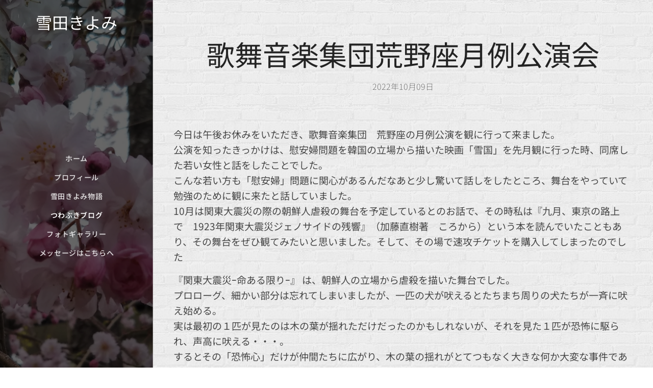

--- FILE ---
content_type: text/html; charset=UTF-8
request_url: https://www.kiyomiyukita.com/l/%E6%AD%8C%E8%88%9E%E9%9F%B3%E6%A5%BD%E9%9B%86%E5%9B%A3%E8%8D%92%E9%87%8E%E5%BA%A7%E6%9C%88%E4%BE%8B%E5%85%AC%E6%BC%94%E4%BC%9A/
body_size: 23212
content:
<!DOCTYPE html>
<html class="no-js" prefix="og: https://ogp.me/ns#" lang="ja">
<head><link rel="preconnect" href="https://duyn491kcolsw.cloudfront.net" crossorigin><link rel="preconnect" href="https://fonts.gstatic.com" crossorigin><meta charset="utf-8"><link rel="icon" href="https://duyn491kcolsw.cloudfront.net/files/2d/2di/2div3h.svg?ph=38d504cf5c" type="image/svg+xml" sizes="any"><link rel="icon" href="https://duyn491kcolsw.cloudfront.net/files/07/07f/07fzq8.svg?ph=38d504cf5c" type="image/svg+xml" sizes="16x16"><link rel="icon" href="https://duyn491kcolsw.cloudfront.net/files/1j/1j3/1j3767.ico?ph=38d504cf5c"><link rel="apple-touch-icon" href="https://duyn491kcolsw.cloudfront.net/files/1j/1j3/1j3767.ico?ph=38d504cf5c"><link rel="icon" href="https://duyn491kcolsw.cloudfront.net/files/1j/1j3/1j3767.ico?ph=38d504cf5c">
    <meta http-equiv="X-UA-Compatible" content="IE=edge">
    <title>歌舞音楽集団荒野座月例公演会 :: 雪田きよみのつわぶきブログ</title>
    <meta name="viewport" content="width=device-width,initial-scale=1">
    <meta name="msapplication-tap-highlight" content="no">
    
    <link href="https://duyn491kcolsw.cloudfront.net/files/0r/0rk/0rklmm.css?ph=38d504cf5c" media="print" rel="stylesheet">
    <link href="https://duyn491kcolsw.cloudfront.net/files/2e/2e5/2e5qgh.css?ph=38d504cf5c" media="screen and (min-width:100000em)" rel="stylesheet" data-type="cq" disabled>
    <link rel="stylesheet" href="https://duyn491kcolsw.cloudfront.net/files/41/41k/41kc5i.css?ph=38d504cf5c"><link rel="stylesheet" href="https://duyn491kcolsw.cloudfront.net/files/3b/3b2/3b2e8e.css?ph=38d504cf5c" media="screen and (min-width:37.5em)"><link rel="stylesheet" href="https://duyn491kcolsw.cloudfront.net/files/2v/2vp/2vpyx8.css?ph=38d504cf5c" data-wnd_color_scheme_file=""><link rel="stylesheet" href="https://duyn491kcolsw.cloudfront.net/files/34/34q/34qmjb.css?ph=38d504cf5c" data-wnd_color_scheme_desktop_file="" media="screen and (min-width:37.5em)" disabled=""><link rel="stylesheet" href="https://duyn491kcolsw.cloudfront.net/files/0t/0to/0toljw.css?ph=38d504cf5c" data-wnd_additive_color_file=""><link rel="stylesheet" href="https://duyn491kcolsw.cloudfront.net/files/1h/1h9/1h9wuo.css?ph=38d504cf5c" data-wnd_typography_file=""><link rel="stylesheet" href="https://duyn491kcolsw.cloudfront.net/files/04/04c/04c1ur.css?ph=38d504cf5c" data-wnd_typography_desktop_file="" media="screen and (min-width:37.5em)" disabled=""><script>(()=>{let e=!1;const t=()=>{if(!e&&window.innerWidth>=600){for(let e=0,t=document.querySelectorAll('head > link[href*="css"][media="screen and (min-width:37.5em)"]');e<t.length;e++)t[e].removeAttribute("disabled");e=!0}};t(),window.addEventListener("resize",t),"container"in document.documentElement.style||fetch(document.querySelector('head > link[data-type="cq"]').getAttribute("href")).then((e=>{e.text().then((e=>{const t=document.createElement("style");document.head.appendChild(t),t.appendChild(document.createTextNode(e)),import("https://duyn491kcolsw.cloudfront.net/client/js.polyfill/container-query-polyfill.modern.js").then((()=>{let e=setInterval((function(){document.body&&(document.body.classList.add("cq-polyfill-loaded"),clearInterval(e))}),100)}))}))}))})()</script>
<link rel="preload stylesheet" href="https://duyn491kcolsw.cloudfront.net/files/2m/2m8/2m8msc.css?ph=38d504cf5c" as="style"><link rel="preload stylesheet" href="https://duyn491kcolsw.cloudfront.net/files/3b/3ba/3ba1aa.css?ph=38d504cf5c" as="style"><meta name="description" content="今日は午後お休みをいただき、歌舞音楽集団 荒野座の月例公演を観に行って来ました。公演を知ったきっかけは、慰安婦問題を韓国の立場から描いた映画「雪国」を先月観に行った時、同席した若い女性と話をしたことでした。こんな若い方も「慰安婦」問題に関心があるんだなあと少し驚いて話しをしたところ、舞台をやっていて勉強のために観に来たと話していました。10月は関東大震災の際の朝鮮人虐殺の舞台を予定しているとのお話で、その時私は『九月、東京の路上で 1923年関東大震災ジェノサイドの残響』（加藤直樹著 ころから）という本を読んでいたこともあり、その舞台をぜひ観てみたいと思いました。そして、その場で速攻チケットを購入してしまったのでした💦"><meta name="keywords" content=""><meta name="generator" content="Webnode 2"><meta name="apple-mobile-web-app-capable" content="no"><meta name="apple-mobile-web-app-status-bar-style" content="black"><meta name="format-detection" content="telephone=no">



<meta property="og:url" content="https://kiyomiyukita.com/l/%e6%ad%8c%e8%88%9e%e9%9f%b3%e6%a5%bd%e9%9b%86%e5%9b%a3%e8%8d%92%e9%87%8e%e5%ba%a7%e6%9c%88%e4%be%8b%e5%85%ac%e6%bc%94%e4%bc%9a/"><meta property="og:title" content="歌舞音楽集団荒野座月例公演会 :: 雪田きよみのつわぶきブログ"><meta property="og:type" content="article"><meta property="og:description" content="今日は午後お休みをいただき、歌舞音楽集団 荒野座の月例公演を観に行って来ました。公演を知ったきっかけは、慰安婦問題を韓国の立場から描いた映画「雪国」を先月観に行った時、同席した若い女性と話をしたことでした。こんな若い方も「慰安婦」問題に関心があるんだなあと少し驚いて話しをしたところ、舞台をやっていて勉強のために観に来たと話していました。10月は関東大震災の際の朝鮮人虐殺の舞台を予定しているとのお話で、その時私は『九月、東京の路上で 1923年関東大震災ジェノサイドの残響』（加藤直樹著 ころから）という本を読んでいたこともあり、その舞台をぜひ観てみたいと思いました。そして、その場で速攻チケットを購入してしまったのでした💦"><meta property="og:site_name" content="雪田きよみのつわぶきブログ"><meta property="og:image" content="https://38d504cf5c.clvaw-cdnwnd.com/56d8dca9585ddeb6a950b2febf266697/200001375-432f1432f4/700/IMG20221009165448.jpg?ph=38d504cf5c"><meta property="fb:app_id" content="225951590755638"><meta name="robots" content="index,follow"><link rel="canonical" href="https://www.kiyomiyukita.com/l/%E6%AD%8C%E8%88%9E%E9%9F%B3%E6%A5%BD%E9%9B%86%E5%9B%A3%E8%8D%92%E9%87%8E%E5%BA%A7%E6%9C%88%E4%BE%8B%E5%85%AC%E6%BC%94%E4%BC%9A/"><script>window.checkAndChangeSvgColor=function(c){try{var a=document.getElementById(c);if(a){c=[["border","borderColor"],["outline","outlineColor"],["color","color"]];for(var h,b,d,f=[],e=0,m=c.length;e<m;e++)if(h=window.getComputedStyle(a)[c[e][1]].replace(/\s/g,"").match(/^rgb[a]?\(([0-9]{1,3}),([0-9]{1,3}),([0-9]{1,3})/i)){b="";for(var g=1;3>=g;g++)b+=("0"+parseInt(h[g],10).toString(16)).slice(-2);"0"===b.charAt(0)&&(d=parseInt(b.substr(0,2),16),d=Math.max(16,d),b=d.toString(16)+b.slice(-4));f.push(c[e][0]+"="+b)}if(f.length){var k=a.getAttribute("data-src"),l=k+(0>k.indexOf("?")?"?":"&")+f.join("&");a.src!=l&&(a.src=l,a.outerHTML=a.outerHTML)}}}catch(n){}};</script><script>
		window._gtmDataLayer = window._gtmDataLayer || [];
		(function(w,d,s,l,i){w[l]=w[l]||[];w[l].push({'gtm.start':new Date().getTime(),event:'gtm.js'});
		var f=d.getElementsByTagName(s)[0],j=d.createElement(s),dl=l!='dataLayer'?'&l='+l:'';
		j.async=true;j.src='https://www.googletagmanager.com/gtm.js?id='+i+dl;f.parentNode.insertBefore(j,f);})
		(window,document,'script','_gtmDataLayer','GTM-542MMSL');</script></head>
<body class="l wt-blogpost ac-h ac-s ac-i l-sidebar l-d-none b-btn-r b-btn-s-l b-btn-dn b-btn-bw-1 img-d-n img-t-o img-h-z line-solid b-e-ds lbox-d c-s-n   wnd-fe"><noscript>
				<iframe
				 src="https://www.googletagmanager.com/ns.html?id=GTM-542MMSL"
				 height="0"
				 width="0"
				 style="display:none;visibility:hidden"
				 >
				 </iframe>
			</noscript>

<div class="wnd-page l-page cs-gray ac-ea2d75 ac-normal t-t-fs-m t-t-fw-m t-t-sp-n t-t-d-n t-s-fs-m t-s-fw-m t-s-sp-n t-s-d-n t-p-fs-l t-p-fw-m t-p-sp-n t-h-fs-m t-h-fw-m t-h-sp-n t-bq-fs-m t-bq-fw-m t-bq-sp-n t-bq-d-q t-btn-fw-l t-nav-fw-s t-pd-fw-s t-nav-tt-u">
    <div class="l-w t cf t-18">
        <div class="l-bg cf">
            <div class="s-bg-l">
                
                
            </div>
        </div>
        <header class="l-h cf">
            <div class="sw cf">
	<div class="sw-c cf"><section data-space="reset" class="s s-hn s-hn-sidebar wnd-mt-sidebar menu-default logo-sidebar sc-m wnd-background-image  wnd-nav-border wnd-nav-sticky">
	<div class="s-w">
		<div class="s-o">
			<div class="s-bg">
                <div class="s-bg-l wnd-background-image fx-none bgpos-center-center bgatt-scroll overlay-black">
                    <picture><source type="image/webp" srcset="https://38d504cf5c.clvaw-cdnwnd.com/56d8dca9585ddeb6a950b2febf266697/200002065-a7cb2a7cb5/700/DSC_3465.webp?ph=38d504cf5c 700w, https://38d504cf5c.clvaw-cdnwnd.com/56d8dca9585ddeb6a950b2febf266697/200002065-a7cb2a7cb5/DSC_3465.webp?ph=38d504cf5c 1602w, https://38d504cf5c.clvaw-cdnwnd.com/56d8dca9585ddeb6a950b2febf266697/200002065-a7cb2a7cb5/DSC_3465.webp?ph=38d504cf5c 2x" sizes="100vw" ><img src="https://38d504cf5c.clvaw-cdnwnd.com/56d8dca9585ddeb6a950b2febf266697/200000669-860098600b/DSC_3465.JPG?ph=38d504cf5c" width="1602" height="1665" alt="" ></picture>
                    
                </div>
			</div>
			<div class="h-w h-f wnd-fixed">
				<div class="s-i">
					<div class="n-l">
						<div class="s-c menu-nav">
							<div class="logo-block">
								<div class="b b-l logo logo-default logo-nb noto-sans-japanese wnd-logo-with-text logo-32 b-ls-l">
	<div class="b-l-c logo-content">
		<a class="b-l-link logo-link" href="/home/">

			

			

			<div class="b-l-br logo-br"></div>

			<div class="b-l-text logo-text-wrapper">
				<div class="b-l-text-w logo-text">
					<span class="b-l-text-c logo-text-cell">雪田きよみ</span>
				</div>
			</div>

		</a>
	</div>
</div>
							</div>

                            <div class="nav-wrapper">

                                <div class="cart-block">
                                    
                                </div>

                                

                                <div id="menu-mobile">
                                    <a href="#" id="menu-submit"><span></span>メニュー</a>
                                </div>

                                <div id="menu-block">
                                    <nav id="menu" data-type="vertical"><div class="menu-font menu-wrapper">
	<a href="#" class="menu-close" rel="nofollow" title="Close Menu"></a>
	<ul role="menubar" aria-label="メニュー" class="level-1">
		<li role="none" class="wnd-homepage">
			<a class="menu-item" role="menuitem" href="/home/"><span class="menu-item-text">ホーム</span></a>
			
		</li><li role="none">
			<a class="menu-item" role="menuitem" href="/%e3%83%97%e3%83%ad%e3%83%95%e3%82%a3%e3%83%bc%e3%83%ab/"><span class="menu-item-text">プロフィール</span></a>
			
		</li><li role="none">
			<a class="menu-item" role="menuitem" href="/%e9%9b%aa%e7%94%b0%e3%81%8d%e3%82%88%e3%81%bf%e7%89%a9%e8%aa%9e/"><span class="menu-item-text">雪田きよみ物語</span></a>
			
		</li><li role="none" class="wnd-active-path">
			<a class="menu-item" role="menuitem" href="/%e3%83%96%e3%83%ad%e3%82%b0/"><span class="menu-item-text">つわぶきブログ</span></a>
			
		</li><li role="none">
			<a class="menu-item" role="menuitem" href="/%e3%83%95%e3%82%a9%e3%83%88%e3%82%ae%e3%83%a3%e3%83%a9%e3%83%aa%e3%83%bc/"><span class="menu-item-text">フォトギャラリー</span></a>
			
		</li><li role="none">
			<a class="menu-item" role="menuitem" href="/%e3%81%8a%e5%95%8f%e3%81%84%e5%90%88%e3%82%8f%e3%81%9b/"><span class="menu-item-text">メッセージはこちらへ</span></a>
			
		</li>
	</ul>
	<span class="more-text">その他</span>
</div></nav>
                                    <div class="scrollup"></div>
                                    <div class="scrolldown"></div>
                                </div>

                            </div>
						</div>
					</div>
				</div>
			</div>
		</div>
	</div>
</section></div>
</div>
        </header>
        <main class="l-m cf">
            <div class="sw cf">
	<div class="sw-c cf"><section data-space="true" class="s s-hm s-hm-bdh s-bdh cf sc-ml wnd-background-pattern  wnd-w-narrow wnd-s-normal wnd-h-auto wnd-nh-m wnd-p-cc">
    <div class="s-w cf">
	    <div class="s-o cf">
	        <div class="s-bg cf">
                <div class="s-bg-l wnd-background-pattern  bgpos-center-center bgatt-scroll" style="background-image:url('https://duyn491kcolsw.cloudfront.net/files/3n/3no/3noua5.png?ph=38d504cf5c')">
                    
                    
                </div>
	        </div>
	        <div class="h-c s-c cf">
		        <div class="s-bdh-c b b-s-l b-s-r b-cs cf">
			        <div class="s-bdh-w">
			            <h1 class="s-bdh-t"><div class="ld">
	<span class="ld-c">歌舞音楽集団荒野座月例公演会</span>
</div></h1>
			            <span class="s-bdh-d"><div class="ld">
	<span class="ld-c">2022年10月09日</span>
</div></span>
			        </div>
		        </div>
	        </div>
	    </div>
    </div>
</section><section class="s s-basic cf sc-ml wnd-background-pattern  wnd-w-wider wnd-s-normal wnd-h-auto" data-wnd_brightness="0.92" data-wnd_last_section>
	<div class="s-w cf">
		<div class="s-o s-fs cf">
			<div class="s-bg cf">
				<div class="s-bg-l wnd-background-pattern  bgpos-center-center bgatt-scroll" style="background-image:url('https://duyn491kcolsw.cloudfront.net/files/3n/3no/3noua5.png?ph=38d504cf5c')">
                    
					
				</div>
			</div>
			<div class="s-c s-fs cf">
				<div class="ez cf wnd-no-cols">
	<div class="ez-c"><div class="b b-text cf">
	<div class="b-c b-text-c b-s b-s-t60 b-s-b60 b-cs cf"><p id="wnd_TextBlock_680437235_inner_0" data-wnd_is_separable="1" data-wnd_separable_index="0" data-wnd_separable_id="wnd_TextBlock_680437235">今日は午後お休みをいただき、歌舞音楽集団　荒野座の月例公演を観に行って来ました。<br>公演を知ったきっかけは、慰安婦問題を韓国の立場から描いた映画「雪国」を先月観に行った時、同席した若い女性と話をしたことでした。<br>こんな若い方も「慰安婦」問題に関心があるんだなあと少し驚いて話しをしたところ、舞台をやっていて勉強のために観に来たと話していました。<br>10月は関東大震災の際の朝鮮人虐殺の舞台を予定しているとのお話で、その時私は『九月、東京の路上で　1923年関東大震災ジェノサイドの残響』（加藤直樹著　ころから）という本を読んでいたこともあり、その舞台をぜひ観てみたいと思いました。そして、その場で速攻チケットを購入してしまったのでした💦</p><p id="wnd_TextBlock_680437235_inner_1" data-wnd_is_separable="1" data-wnd_separable_index="1" data-wnd_separable_id="wnd_TextBlock_680437235">『関東大震災ｰ命ある限りｰ』 は、朝鮮人の立場から虐殺を描いた舞台でした。<br>プロローグ、細かい部分は忘れてしまいましたが、一匹の犬が吠えるとたちまち周りの犬たちが一斉に吠え始める。<br>実は最初の１匹が見たのは木の葉が揺れただけだったのかもしれないが、それを見た１匹が恐怖に駆られ、声高に吠える・・・。<br>するとその「恐怖心」だけが仲間たちに広がり、木の葉の揺れがとてつもなく大きな何か大変な事件であるかのように思い込まれ、それが真実としてとめどなく広がっていく・・・。<br>関東大震災の挑戦人大虐殺はまさしくそういう類のもので、大震災という経験したことの無い体験の中で、朝鮮人が暴徒化する、井戸に毒を撒いている、そんな根も葉もないうわさがまるで真実であるかのように広がっていき、朝鮮人のみなさんが大量に殺されるという大事件に発展していったのでした。<br>無理やり日本に連れて来られて、根も葉もない噂の中で殺されて行く人々の無念さが鋭く描かれていました。</p><p id="wnd_TextBlock_680437235_inner_2" data-wnd_is_separable="1" data-wnd_separable_index="2" data-wnd_separable_id="wnd_TextBlock_680437235">第二部は歌舞でした。<br>昔、加藤登紀子さんが歌った「鳳仙花」、バイオリン演奏がとても美しく響きました。<br>この曲を作ったのは朝鮮の方で、1920年に作られた日本への抵抗の曲だと初めて知りました。<br>「ソウルから平壌へ」という曲は酔っ払ったオジサンがソウルでタクシーを拾い、行き先を問われて「平壌まで！」と答えるという南北の統一への思いを込めた歌だそうです。<br>もう３年前の話になってしまいましたが、東アジアの平和を考える会で韓国に行き、韓国と北朝鮮の軍事境界線で「一番行きたい外国は北朝鮮」との韓国の方の言葉がグッと胸に来たことを思い出しました。<br>そんな曲の最後にイムジン川が合唱され、改めて朝鮮半島の人々の統一への願いが胸に迫る思いでした。<br>最後に「なぜ私達の祖先が日本に連れて来られたのか、なぜ私達がここで暮らしているのか、これからも正しい歴史を学び続けましょう」と呼びかけられていました。<br>私たち日本人もともに学び続けなくてはいけない課題だと強く思いました 。<br></p></div>
</div><div class="b-img b-img-default b b-s cf wnd-orientation-portrait wnd-type-image img-s-n" style="margin-left:33.53%;margin-right:33.53%;" id="wnd_ImageBlock_56128">
	<div class="b-img-w">
		<div class="b-img-c" style="padding-bottom:133.38%;text-align:center;">
            <picture><source type="image/webp" srcset="https://38d504cf5c.clvaw-cdnwnd.com/56d8dca9585ddeb6a950b2febf266697/200001376-8249d8249f/450/IMG20221009165448.webp?ph=38d504cf5c 337w, https://38d504cf5c.clvaw-cdnwnd.com/56d8dca9585ddeb6a950b2febf266697/200001376-8249d8249f/700/IMG20221009165448.webp?ph=38d504cf5c 525w, https://38d504cf5c.clvaw-cdnwnd.com/56d8dca9585ddeb6a950b2febf266697/200001376-8249d8249f/IMG20221009165448.webp?ph=38d504cf5c 1411w" sizes="100vw" ><img id="wnd_ImageBlock_56128_img" src="https://38d504cf5c.clvaw-cdnwnd.com/56d8dca9585ddeb6a950b2febf266697/200001375-432f1432f4/IMG20221009165448.jpg?ph=38d504cf5c" alt="" width="1411" height="1882" loading="lazy" style="top:0%;left:0%;width:100%;height:100%;position:absolute;" ></picture>
			</div>
		
	</div>
</div><div class="b b-text cf">
	<div class="b-c b-text-c b-s b-s-t60 b-s-b60 b-cs cf"><p id="wnd_TextBlock_680437235_inner_3" data-wnd_is_separable="1" data-wnd_separable_index="3" data-wnd_separable_id="wnd_TextBlock_680437235"><br></p></div>
</div></div>
</div>
			</div>
		</div>
	</div>
</section></div>
</div>
<div class="s-bdf b-s b-s-t200 b-cs " data-wnd_social_buttons="true">
	<div class="s-bdf-share b-s-b200"><div id="fb-root"></div><script src="https://connect.facebook.net/ja_JP/sdk.js#xfbml=1&amp;version=v5.0&amp;appId=225951590755638&amp;autoLogAppEvents=1" async defer crossorigin="anonymous"></script><div style="margin-right: 20px" class="fb-share-button" data-href="https://www.kiyomiyukita.com/l/%E6%AD%8C%E8%88%9E%E9%9F%B3%E6%A5%BD%E9%9B%86%E5%9B%A3%E8%8D%92%E9%87%8E%E5%BA%A7%E6%9C%88%E4%BE%8B%E5%85%AC%E6%BC%94%E4%BC%9A/" data-layout="button" data-size="large"><a class="fb-xfbml-parse-ignore" target="_blank" href="https://www.facebook.com/sharer/sharer.php?u=https%3A%2F%2Fwww.kiyomiyukita.com%2Fl%2F%25E6%25AD%258C%25E8%2588%259E%25E9%259F%25B3%25E6%25A5%25BD%25E9%259B%2586%25E5%259B%25A3%25E8%258D%2592%25E9%2587%258E%25E5%25BA%25A7%25E6%259C%2588%25E4%25BE%258B%25E5%2585%25AC%25E6%25BC%2594%25E4%25BC%259A%2F&amp;src=sdkpreparse">Share</a></div><a href="https://twitter.com/share" class="twitter-share-button" data-size="large">Tweet</a><script>window.twttr=function(t,e,r){var n,i=t.getElementsByTagName(e)[0],w=window.twttr||{};return t.getElementById(r)?w:((n=t.createElement(e)).id=r,n.src="https://platform.twitter.com/widgets.js",i.parentNode.insertBefore(n,i),w._e=[],w.ready=function(t){w._e.push(t)},w)}(document,"script","twitter-wjs");</script></div>
	<div class="s-bdf-comments"><div id="wnd-fb-comments" class="fb-comments" data-href="https://www.kiyomiyukita.com/l/%E6%AD%8C%E8%88%9E%E9%9F%B3%E6%A5%BD%E9%9B%86%E5%9B%A3%E8%8D%92%E9%87%8E%E5%BA%A7%E6%9C%88%E4%BE%8B%E5%85%AC%E6%BC%94%E4%BC%9A/" data-numposts="5" data-colorscheme="light"></div></div>
	<div class="s-bdf-html"></div>
</div>

        </main>
        <footer class="l-f cf">
            <div class="sw cf">
	<div class="sw-c cf"><section data-wn-border-element="s-f-border" class="s s-f s-f-basic s-f-simple sc-w   wnd-w-narrow wnd-s-normal">
	<div class="s-w">
		<div class="s-o">
			<div class="s-bg">
                <div class="s-bg-l">
                    
                    
                </div>
			</div>
			<div class="s-c s-f-l-w s-f-border">
				<div class="s-f-l b-s b-s-t0 b-s-b0">
					<div class="s-f-l-c s-f-l-c-first">
						<div class="s-f-cr"><span class="it b link">
	<span class="it-c"></span>
</span></div>
						<div class="s-f-sf">
                            <span class="sf b">
<span class="sf-content sf-c link"></span>
</span>
                            
                            
                            
                            
                        </div>
					</div>
					<div class="s-f-l-c s-f-l-c-last">
						<div class="s-f-lang lang-select cf">
	
</div>
					</div>
                    <div class="s-f-l-c s-f-l-c-currency">
                        <div class="s-f-ccy ccy-select cf">
	
</div>
                    </div>
				</div>
			</div>
		</div>
	</div>
</section></div>
</div>
        </footer>
    </div>
    
</div>


<script src="https://duyn491kcolsw.cloudfront.net/files/3e/3em/3eml8v.js?ph=38d504cf5c" crossorigin="anonymous" type="module"></script><script>document.querySelector(".wnd-fe")&&[...document.querySelectorAll(".c")].forEach((e=>{const t=e.querySelector(".b-text:only-child");t&&""===t.querySelector(".b-text-c").innerText&&e.classList.add("column-empty")}))</script>


<script src="https://duyn491kcolsw.cloudfront.net/client.fe/js.compiled/lang.ja.2092.js?ph=38d504cf5c" crossorigin="anonymous"></script><script src="https://duyn491kcolsw.cloudfront.net/client.fe/js.compiled/compiled.multi.2-2198.js?ph=38d504cf5c" crossorigin="anonymous"></script><script>var wnd = wnd || {};wnd.$data = {"image_content_items":{"wnd_ThumbnailBlock_144017":{"id":"wnd_ThumbnailBlock_144017","type":"wnd.pc.ThumbnailBlock"},"wnd_Section_default_424739861":{"id":"wnd_Section_default_424739861","type":"wnd.pc.Section"},"wnd_ImageBlock_56128":{"id":"wnd_ImageBlock_56128","type":"wnd.pc.ImageBlock"},"wnd_LogoBlock_531793":{"id":"wnd_LogoBlock_531793","type":"wnd.pc.LogoBlock"},"wnd_FooterSection_footer_890966":{"id":"wnd_FooterSection_footer_890966","type":"wnd.pc.FooterSection"}},"svg_content_items":{"wnd_ImageBlock_56128":{"id":"wnd_ImageBlock_56128","type":"wnd.pc.ImageBlock"},"wnd_LogoBlock_531793":{"id":"wnd_LogoBlock_531793","type":"wnd.pc.LogoBlock"}},"content_items":[],"eshopSettings":{"ESHOP_SETTINGS_DISPLAY_PRICE_WITHOUT_VAT":false,"ESHOP_SETTINGS_DISPLAY_ADDITIONAL_VAT":false,"ESHOP_SETTINGS_DISPLAY_SHIPPING_COST":false},"project_info":{"isMultilanguage":false,"isMulticurrency":false,"eshop_tax_enabled":"1","country_code":"","contact_state":"","eshop_tax_type":"VAT","eshop_discounts":false,"graphQLURL":"https:\/\/kiyomiyukita.com\/servers\/graphql\/","iubendaSettings":{"cookieBarCode":"","cookiePolicyCode":"","privacyPolicyCode":"","termsAndConditionsCode":""}}};</script><script>wnd.$system = {"fileSystemType":"aws_s3","localFilesPath":"https:\/\/www.kiyomiyukita.com\/_files\/","awsS3FilesPath":"https:\/\/38d504cf5c.clvaw-cdnwnd.com\/56d8dca9585ddeb6a950b2febf266697\/","staticFiles":"https:\/\/duyn491kcolsw.cloudfront.net\/files","isCms":false,"staticCDNServers":["https:\/\/duyn491kcolsw.cloudfront.net\/"],"fileUploadAllowExtension":["jpg","jpeg","jfif","png","gif","bmp","ico","svg","webp","tiff","pdf","doc","docx","ppt","pptx","pps","ppsx","odt","xls","xlsx","txt","rtf","mp3","wma","wav","ogg","amr","flac","m4a","3gp","avi","wmv","mov","mpg","mkv","mp4","mpeg","m4v","swf","gpx","stl","csv","xml","txt","dxf","dwg","iges","igs","step","stp"],"maxUserFormFileLimit":4194304,"frontendLanguage":"ja","backendLanguage":"ja","frontendLanguageId":"1","page":{"id":50000001,"identifier":"l","template":{"id":200000841,"styles":{"typography":"t-18_new","scheme":"cs-gray","additiveColor":"ac-ea2d75 ac-normal","background":{"default":null},"backgroundSettings":{"default":""},"acIcons":true,"lineStyle":"line-solid","imageTitle":"img-t-o","imageHover":"img-h-z","imageStyle":"img-d-n","buttonDecoration":"b-btn-dn","buttonStyle":"b-btn-r","buttonSize":"b-btn-s-l","buttonBorders":"b-btn-bw-1","lightboxStyle":"lbox-d","eshopGridItemStyle":"b-e-ds","eshopGridItemAlign":"b-e-l","columnSpaces":"c-s-n","acMenu":false,"layoutType":"l-sidebar","layoutDecoration":"l-d-none","formStyle":"default","menuType":"","menuStyle":"menu-default","sectionWidth":"wnd-w-narrow","sectionSpace":"wnd-s-normal","acHeadings":true,"acSubheadings":true,"acOthers":false,"buttonWeight":"t-btn-fw-l","productWeight":"t-pd-fw-s","menuWeight":"t-nav-fw-s","typoTitleSizes":"t-t-fs-m","typoTitleWeights":"t-t-fw-m","typoTitleSpacings":"t-t-sp-n","typoTitleDecorations":"t-t-d-n","typoHeadingSizes":"t-h-fs-m","typoHeadingWeights":"t-h-fw-m","typoHeadingSpacings":"t-h-sp-n","typoSubtitleSizes":"t-s-fs-m","typoSubtitleWeights":"t-s-fw-m","typoSubtitleSpacings":"t-s-sp-n","typoSubtitleDecorations":"t-s-d-n","typoParagraphSizes":"t-p-fs-l","typoParagraphWeights":"t-p-fw-m","typoParagraphSpacings":"t-p-sp-n","typoBlockquoteSizes":"t-bq-fs-m","typoBlockquoteWeights":"t-bq-fw-m","typoBlockquoteSpacings":"t-bq-sp-n","typoBlockquoteDecorations":"t-bq-d-q","menuTextTransform":"t-nav-tt-u"}},"layout":"blog_detail","name":"\u6b4c\u821e\u97f3\u697d\u96c6\u56e3\u8352\u91ce\u5ea7\u6708\u4f8b\u516c\u6f14\u4f1a","html_title":null,"language":"ja","langId":1,"isHomepage":false,"meta_description":null,"meta_keywords":null,"header_code":null,"footer_code":null,"styles":null,"countFormsEntries":[]},"listingsPrefix":"\/l\/","productPrefix":"\/p\/","cartPrefix":"\/cart\/","checkoutPrefix":"\/checkout\/","searchPrefix":"\/search\/","isCheckout":false,"isEshop":false,"hasBlog":true,"isProductDetail":false,"isListingDetail":true,"listing_page":{"id":200000002,"template_id":50000000,"link":"\/%e3%83%96%e3%83%ad%e3%82%b0\/","identifier":"%e6%ad%8c%e8%88%9e%e9%9f%b3%e6%a5%bd%e9%9b%86%e5%9b%a3%e8%8d%92%e9%87%8e%e5%ba%a7%e6%9c%88%e4%be%8b%e5%85%ac%e6%bc%94%e4%bc%9a"},"hasEshopAnalytics":false,"gTagId":null,"gAdsId":null,"format":{"be":{"DATE_TIME":{"mask":"%Y\u5e74%m\u6708%d\u65e5 %H:%M","regexp":"^(([0-9]{1,4}(\\-|\u5e74)(0?[1-9]|1[0-2])(\\-|\u6708)(0?[1-9]|[1,2][0-9]|3[0,1])\u65e5?)(( [0-1][0-9]| 2[0-3]):[0-5][0-9])?|(([0-9]{4}(0[1-9]|1[0-2])(0[1-9]|[1,2][0-9]|3[0,1])(0[0-9]|1[0-9]|2[0-3])[0-5][0-9][0-5][0-9])))?$"},"DATE":{"mask":"%Y\u5e74%m\u6708%d\u65e5","regexp":"^([0-9]{1,4}(\\-|\u5e74)(0?[1-9]|1[0-2])(\\-|\u6708)(0?[1-9]|[1,2][0-9]|3[0,1])\u65e5?)$"},"CURRENCY":{"mask":{"point":".","thousands":",","decimals":2,"mask":"%s","zerofill":true}}},"fe":{"DATE_TIME":{"mask":"%Y\u5e74%m\u6708%d\u65e5 %H:%M","regexp":"^(([0-9]{1,4}(\\-|\u5e74)(0?[1-9]|1[0-2])(\\-|\u6708)(0?[1-9]|[1,2][0-9]|3[0,1])\u65e5?)(( [0-1][0-9]| 2[0-3]):[0-5][0-9])?|(([0-9]{4}(0[1-9]|1[0-2])(0[1-9]|[1,2][0-9]|3[0,1])(0[0-9]|1[0-9]|2[0-3])[0-5][0-9][0-5][0-9])))?$"},"DATE":{"mask":"%Y\u5e74%m\u6708%d\u65e5","regexp":"^([0-9]{1,4}(\\-|\u5e74)(0?[1-9]|1[0-2])(\\-|\u6708)(0?[1-9]|[1,2][0-9]|3[0,1])\u65e5?)$"},"CURRENCY":{"mask":{"point":".","thousands":",","decimals":2,"mask":"%s","zerofill":true}}}},"e_product":null,"listing_item":{"id":200001978,"name":"\u6b4c\u821e\u97f3\u697d\u96c6\u56e3\u8352\u91ce\u5ea7\u6708\u4f8b\u516c\u6f14\u4f1a","identifier":"%e6%ad%8c%e8%88%9e%e9%9f%b3%e6%a5%bd%e9%9b%86%e5%9b%a3%e8%8d%92%e9%87%8e%e5%ba%a7%e6%9c%88%e4%be%8b%e5%85%ac%e6%bc%94%e4%bc%9a","date":"20221009143850","meta_description":null,"meta_keywords":null,"html_title":null,"styles":null,"content_items":{"wnd_PerexBlock_850035":{"type":"wnd.pc.PerexBlock","id":"wnd_PerexBlock_850035","context":"page","text":"\u003Cp\u003E\u4eca\u65e5\u306f\u5348\u5f8c\u304a\u4f11\u307f\u3092\u3044\u305f\u3060\u304d\u3001\u6b4c\u821e\u97f3\u697d\u96c6\u56e3 \u8352\u91ce\u5ea7\u306e\u6708\u4f8b\u516c\u6f14\u3092\u89b3\u306b\u884c\u3063\u3066\u6765\u307e\u3057\u305f\u3002\u003Cbr\u003E\u516c\u6f14\u3092\u77e5\u3063\u305f\u304d\u3063\u304b\u3051\u306f\u3001\u6170\u5b89\u5a66\u554f\u984c\u3092\u97d3\u56fd\u306e\u7acb\u5834\u304b\u3089\u63cf\u3044\u305f\u6620\u753b\u300c\u96ea\u56fd\u300d\u3092\u5148\u6708\u89b3\u306b\u884c\u3063\u305f\u6642\u3001\u540c\u5e2d\u3057\u305f\u82e5\u3044\u5973\u6027\u3068\u8a71\u3092\u3057\u305f\u3053\u3068\u3067\u3057\u305f\u3002\u003Cbr\u003E\u3053\u3093\u306a\u82e5\u3044\u65b9\u3082\u300c\u6170\u5b89\u5a66\u300d\u554f\u984c\u306b\u95a2\u5fc3\u304c\u3042\u308b\u3093\u3060\u306a\u3042\u3068\u5c11\u3057\u9a5a\u3044\u3066\u8a71\u3057\u3092\u3057\u305f\u3068\u3053\u308d\u3001\u821e\u53f0\u3092\u3084\u3063\u3066\u3044\u3066\u52c9\u5f37\u306e\u305f\u3081\u306b\u89b3\u306b\u6765\u305f\u3068\u8a71\u3057\u3066\u3044\u307e\u3057\u305f\u3002\u003Cbr\u003E10\u6708\u306f\u95a2\u6771\u5927\u9707\u707d\u306e\u969b\u306e\u671d\u9bae\u4eba\u8650\u6bba\u306e\u821e\u53f0\u3092\u4e88\u5b9a\u3057\u3066\u3044\u308b\u3068\u306e\u304a\u8a71\u3067\u3001\u305d\u306e\u6642\u79c1\u306f\u300e\u4e5d\u6708\u3001\u6771\u4eac\u306e\u8def\u4e0a\u3067 1923\u5e74\u95a2\u6771\u5927\u9707\u707d\u30b8\u30a7\u30ce\u30b5\u30a4\u30c9\u306e\u6b8b\u97ff\u300f\uff08\u52a0\u85e4\u76f4\u6a39\u8457 \u3053\u308d\u304b\u3089\uff09\u3068\u3044\u3046\u672c\u3092\u8aad\u3093\u3067\u3044\u305f\u3053\u3068\u3082\u3042\u308a\u3001\u305d\u306e\u821e\u53f0\u3092\u305c\u3072\u89b3\u3066\u307f\u305f\u3044\u3068\u601d\u3044\u307e\u3057\u305f\u3002\u305d\u3057\u3066\u3001\u305d\u306e\u5834\u3067\u901f\u653b\u30c1\u30b1\u30c3\u30c8\u3092\u8cfc\u5165\u3057\u3066\u3057\u307e\u3063\u305f\u306e\u3067\u3057\u305f\ud83d\udca6\u003C\/p\u003E"},"wnd_ThumbnailBlock_144017":{"type":"wnd.pc.ThumbnailBlock","id":"wnd_ThumbnailBlock_144017","context":"page","style":{"background":{"default":{"default":"wnd-background-image"},"overlays":[]},"backgroundSettings":{"default":{"default":{"id":200001375,"src":"200001375-432f1432f4\/IMG20221009165448.jpg","dataType":"filesystem_files","width":1411,"height":1882,"mediaType":"myImages","mime":"image\/jpeg","alternatives":{"image\/webp":{"id":200001376,"src":"200001376-8249d8249f\/IMG20221009165448.webp","dataType":"filesystem_files","width":1411,"height":1882,"mime":"image\/webp"}}}}}},"refs":{"filesystem_files":[{"filesystem_files.id":200001375}]}},"wnd_SectionWrapper_139244":{"type":"wnd.pc.SectionWrapper","id":"wnd_SectionWrapper_139244","context":"page","content":["wnd_BlogDetailHeaderSection_blog_detail_header_441007486","wnd_Section_default_424739861"]},"wnd_BlogDetailHeaderSection_blog_detail_header_441007486":{"type":"wnd.pc.BlogDetailHeaderSection","contentIdentifier":"blog_detail_header","id":"wnd_BlogDetailHeaderSection_blog_detail_header_441007486","context":"page","content":{"default":["wnd_ListingDataBlock_68516387","wnd_ListingDataBlock_302812609"],"default_box":["wnd_ListingDataBlock_68516387","wnd_ListingDataBlock_302812609"]},"contentMap":{"wnd.pc.ListingDataBlock":{"name":"wnd_ListingDataBlock_68516387","date":"wnd_ListingDataBlock_302812609"}},"style":{"sectionColor":{"default":"sc-ml"},"background":{"default":{"default":"wnd-background-pattern"},"effects":{"default":""},"overlays":{"default":""},"position":{"default":"bgpos-center-center"},"attachment":{"default":"bgatt-scroll"}},"backgroundSettings":{"default":{"default":{"id":"3noua5","src":"\/3n\/3no\/3noua5.png","dataType":"static_server","mime":"image\/png","mediaType":"patterns","width":220,"height":138,"alternatives":[]}}}},"variant":{"default":"default"},"brightness":0.92},"wnd_ListingDataBlock_68516387":{"type":"wnd.pc.ListingDataBlock","id":"wnd_ListingDataBlock_68516387","context":"page","refDataType":"listing_items","refDataKey":"listing_items.name","refDataId":200001266},"wnd_ListingDataBlock_302812609":{"type":"wnd.pc.ListingDataBlock","id":"wnd_ListingDataBlock_302812609","context":"page","refDataType":"listing_items","refDataKey":"listing_items.date","refDataId":200001266},"wnd_Section_default_424739861":{"type":"wnd.pc.Section","contentIdentifier":"default","id":"wnd_Section_default_424739861","context":"page","content":{"default":["wnd_EditZone_60496322"],"default_box":["wnd_EditZone_60496322"]},"contentMap":{"wnd.pc.EditZone":{"master-01":"wnd_EditZone_60496322"}},"style":{"sectionColor":{"default":"sc-ml"},"sectionWidth":{"default":"wnd-w-wider"},"sectionSpace":{"default":"wnd-s-normal"},"sectionHeight":{"default":"wnd-h-auto"},"sectionPosition":{"default":"wnd-p-cc"},"background":{"default":{"default":"wnd-background-pattern"},"effects":{"default":""},"overlays":{"default":""},"position":{"default":"bgpos-center-center"},"attachment":{"default":"bgatt-scroll"}},"backgroundSettings":{"default":{"default":{"id":"3noua5","src":"\/3n\/3no\/3noua5.png","dataType":"static_server","mime":"image\/png","mediaType":"patterns","width":220,"height":138,"alternatives":[]}}}},"variant":{"default":"default"},"brightness":0.92},"wnd_EditZone_60496322":{"type":"wnd.pc.EditZone","id":"wnd_EditZone_60496322","context":"page","content":["wnd_TextBlock_680437235","wnd_ImageBlock_56128","wnd_TextBlock_2788"]},"wnd_TextBlock_680437235":{"type":"wnd.pc.TextBlock","id":"wnd_TextBlock_680437235","context":"page","code":"\u003Cp id=\u0022wnd_TextBlock_680437235_inner_0\u0022 data-wnd_is_separable=\u00221\u0022 data-wnd_separable_index=\u00220\u0022 data-wnd_separable_id=\u0022wnd_TextBlock_680437235\u0022\u003E\u4eca\u65e5\u306f\u5348\u5f8c\u304a\u4f11\u307f\u3092\u3044\u305f\u3060\u304d\u3001\u6b4c\u821e\u97f3\u697d\u96c6\u56e3\u3000\u8352\u91ce\u5ea7\u306e\u6708\u4f8b\u516c\u6f14\u3092\u89b3\u306b\u884c\u3063\u3066\u6765\u307e\u3057\u305f\u3002\u003Cbr\u003E\u516c\u6f14\u3092\u77e5\u3063\u305f\u304d\u3063\u304b\u3051\u306f\u3001\u6170\u5b89\u5a66\u554f\u984c\u3092\u97d3\u56fd\u306e\u7acb\u5834\u304b\u3089\u63cf\u3044\u305f\u6620\u753b\u300c\u96ea\u56fd\u300d\u3092\u5148\u6708\u89b3\u306b\u884c\u3063\u305f\u6642\u3001\u540c\u5e2d\u3057\u305f\u82e5\u3044\u5973\u6027\u3068\u8a71\u3092\u3057\u305f\u3053\u3068\u3067\u3057\u305f\u3002\u003Cbr\u003E\u3053\u3093\u306a\u82e5\u3044\u65b9\u3082\u300c\u6170\u5b89\u5a66\u300d\u554f\u984c\u306b\u95a2\u5fc3\u304c\u3042\u308b\u3093\u3060\u306a\u3042\u3068\u5c11\u3057\u9a5a\u3044\u3066\u8a71\u3057\u3092\u3057\u305f\u3068\u3053\u308d\u3001\u821e\u53f0\u3092\u3084\u3063\u3066\u3044\u3066\u52c9\u5f37\u306e\u305f\u3081\u306b\u89b3\u306b\u6765\u305f\u3068\u8a71\u3057\u3066\u3044\u307e\u3057\u305f\u3002\u003Cbr\u003E10\u6708\u306f\u95a2\u6771\u5927\u9707\u707d\u306e\u969b\u306e\u671d\u9bae\u4eba\u8650\u6bba\u306e\u821e\u53f0\u3092\u4e88\u5b9a\u3057\u3066\u3044\u308b\u3068\u306e\u304a\u8a71\u3067\u3001\u305d\u306e\u6642\u79c1\u306f\u300e\u4e5d\u6708\u3001\u6771\u4eac\u306e\u8def\u4e0a\u3067\u30001923\u5e74\u95a2\u6771\u5927\u9707\u707d\u30b8\u30a7\u30ce\u30b5\u30a4\u30c9\u306e\u6b8b\u97ff\u300f\uff08\u52a0\u85e4\u76f4\u6a39\u8457\u3000\u3053\u308d\u304b\u3089\uff09\u3068\u3044\u3046\u672c\u3092\u8aad\u3093\u3067\u3044\u305f\u3053\u3068\u3082\u3042\u308a\u3001\u305d\u306e\u821e\u53f0\u3092\u305c\u3072\u89b3\u3066\u307f\u305f\u3044\u3068\u601d\u3044\u307e\u3057\u305f\u3002\u305d\u3057\u3066\u3001\u305d\u306e\u5834\u3067\u901f\u653b\u30c1\u30b1\u30c3\u30c8\u3092\u8cfc\u5165\u3057\u3066\u3057\u307e\u3063\u305f\u306e\u3067\u3057\u305f\ud83d\udca6\u003C\/p\u003E\u003Cp id=\u0022wnd_TextBlock_680437235_inner_1\u0022 data-wnd_is_separable=\u00221\u0022 data-wnd_separable_index=\u00221\u0022 data-wnd_separable_id=\u0022wnd_TextBlock_680437235\u0022\u003E\u300e\u95a2\u6771\u5927\u9707\u707d\uff70\u547d\u3042\u308b\u9650\u308a\uff70\u300f \u306f\u3001\u671d\u9bae\u4eba\u306e\u7acb\u5834\u304b\u3089\u8650\u6bba\u3092\u63cf\u3044\u305f\u821e\u53f0\u3067\u3057\u305f\u3002\u003Cbr\u003E\u30d7\u30ed\u30ed\u30fc\u30b0\u3001\u7d30\u304b\u3044\u90e8\u5206\u306f\u5fd8\u308c\u3066\u3057\u307e\u3044\u307e\u3057\u305f\u304c\u3001\u4e00\u5339\u306e\u72ac\u304c\u5420\u3048\u308b\u3068\u305f\u3061\u307e\u3061\u5468\u308a\u306e\u72ac\u305f\u3061\u304c\u4e00\u6589\u306b\u5420\u3048\u59cb\u3081\u308b\u3002\u003Cbr\u003E\u5b9f\u306f\u6700\u521d\u306e\uff11\u5339\u304c\u898b\u305f\u306e\u306f\u6728\u306e\u8449\u304c\u63fa\u308c\u305f\u3060\u3051\u3060\u3063\u305f\u306e\u304b\u3082\u3057\u308c\u306a\u3044\u304c\u3001\u305d\u308c\u3092\u898b\u305f\uff11\u5339\u304c\u6050\u6016\u306b\u99c6\u3089\u308c\u3001\u58f0\u9ad8\u306b\u5420\u3048\u308b\u30fb\u30fb\u30fb\u3002\u003Cbr\u003E\u3059\u308b\u3068\u305d\u306e\u300c\u6050\u6016\u5fc3\u300d\u3060\u3051\u304c\u4ef2\u9593\u305f\u3061\u306b\u5e83\u304c\u308a\u3001\u6728\u306e\u8449\u306e\u63fa\u308c\u304c\u3068\u3066\u3064\u3082\u306a\u304f\u5927\u304d\u306a\u4f55\u304b\u5927\u5909\u306a\u4e8b\u4ef6\u3067\u3042\u308b\u304b\u306e\u3088\u3046\u306b\u601d\u3044\u8fbc\u307e\u308c\u3001\u305d\u308c\u304c\u771f\u5b9f\u3068\u3057\u3066\u3068\u3081\u3069\u306a\u304f\u5e83\u304c\u3063\u3066\u3044\u304f\u30fb\u30fb\u30fb\u3002\u003Cbr\u003E\u95a2\u6771\u5927\u9707\u707d\u306e\u6311\u6226\u4eba\u5927\u8650\u6bba\u306f\u307e\u3055\u3057\u304f\u305d\u3046\u3044\u3046\u985e\u306e\u3082\u306e\u3067\u3001\u5927\u9707\u707d\u3068\u3044\u3046\u7d4c\u9a13\u3057\u305f\u3053\u3068\u306e\u7121\u3044\u4f53\u9a13\u306e\u4e2d\u3067\u3001\u671d\u9bae\u4eba\u304c\u66b4\u5f92\u5316\u3059\u308b\u3001\u4e95\u6238\u306b\u6bd2\u3092\u6492\u3044\u3066\u3044\u308b\u3001\u305d\u3093\u306a\u6839\u3082\u8449\u3082\u306a\u3044\u3046\u308f\u3055\u304c\u307e\u308b\u3067\u771f\u5b9f\u3067\u3042\u308b\u304b\u306e\u3088\u3046\u306b\u5e83\u304c\u3063\u3066\u3044\u304d\u3001\u671d\u9bae\u4eba\u306e\u307f\u306a\u3055\u3093\u304c\u5927\u91cf\u306b\u6bba\u3055\u308c\u308b\u3068\u3044\u3046\u5927\u4e8b\u4ef6\u306b\u767a\u5c55\u3057\u3066\u3044\u3063\u305f\u306e\u3067\u3057\u305f\u3002\u003Cbr\u003E\u7121\u7406\u3084\u308a\u65e5\u672c\u306b\u9023\u308c\u3066\u6765\u3089\u308c\u3066\u3001\u6839\u3082\u8449\u3082\u306a\u3044\u5642\u306e\u4e2d\u3067\u6bba\u3055\u308c\u3066\u884c\u304f\u4eba\u3005\u306e\u7121\u5ff5\u3055\u304c\u92ed\u304f\u63cf\u304b\u308c\u3066\u3044\u307e\u3057\u305f\u3002\u003C\/p\u003E\u003Cp id=\u0022wnd_TextBlock_680437235_inner_2\u0022 data-wnd_is_separable=\u00221\u0022 data-wnd_separable_index=\u00222\u0022 data-wnd_separable_id=\u0022wnd_TextBlock_680437235\u0022\u003E\u7b2c\u4e8c\u90e8\u306f\u6b4c\u821e\u3067\u3057\u305f\u3002\u003Cbr\u003E\u6614\u3001\u52a0\u85e4\u767b\u7d00\u5b50\u3055\u3093\u304c\u6b4c\u3063\u305f\u300c\u9cf3\u4ed9\u82b1\u300d\u3001\u30d0\u30a4\u30aa\u30ea\u30f3\u6f14\u594f\u304c\u3068\u3066\u3082\u7f8e\u3057\u304f\u97ff\u304d\u307e\u3057\u305f\u3002\u003Cbr\u003E\u3053\u306e\u66f2\u3092\u4f5c\u3063\u305f\u306e\u306f\u671d\u9bae\u306e\u65b9\u3067\u30011920\u5e74\u306b\u4f5c\u3089\u308c\u305f\u65e5\u672c\u3078\u306e\u62b5\u6297\u306e\u66f2\u3060\u3068\u521d\u3081\u3066\u77e5\u308a\u307e\u3057\u305f\u3002\u003Cbr\u003E\u300c\u30bd\u30a6\u30eb\u304b\u3089\u5e73\u58cc\u3078\u300d\u3068\u3044\u3046\u66f2\u306f\u9154\u3063\u6255\u3063\u305f\u30aa\u30b8\u30b5\u30f3\u304c\u30bd\u30a6\u30eb\u3067\u30bf\u30af\u30b7\u30fc\u3092\u62fe\u3044\u3001\u884c\u304d\u5148\u3092\u554f\u308f\u308c\u3066\u300c\u5e73\u58cc\u307e\u3067\uff01\u300d\u3068\u7b54\u3048\u308b\u3068\u3044\u3046\u5357\u5317\u306e\u7d71\u4e00\u3078\u306e\u601d\u3044\u3092\u8fbc\u3081\u305f\u6b4c\u3060\u305d\u3046\u3067\u3059\u3002\u003Cbr\u003E\u3082\u3046\uff13\u5e74\u524d\u306e\u8a71\u306b\u306a\u3063\u3066\u3057\u307e\u3044\u307e\u3057\u305f\u304c\u3001\u6771\u30a2\u30b8\u30a2\u306e\u5e73\u548c\u3092\u8003\u3048\u308b\u4f1a\u3067\u97d3\u56fd\u306b\u884c\u304d\u3001\u97d3\u56fd\u3068\u5317\u671d\u9bae\u306e\u8ecd\u4e8b\u5883\u754c\u7dda\u3067\u300c\u4e00\u756a\u884c\u304d\u305f\u3044\u5916\u56fd\u306f\u5317\u671d\u9bae\u300d\u3068\u306e\u97d3\u56fd\u306e\u65b9\u306e\u8a00\u8449\u304c\u30b0\u30c3\u3068\u80f8\u306b\u6765\u305f\u3053\u3068\u3092\u601d\u3044\u51fa\u3057\u307e\u3057\u305f\u3002\u003Cbr\u003E\u305d\u3093\u306a\u66f2\u306e\u6700\u5f8c\u306b\u30a4\u30e0\u30b8\u30f3\u5ddd\u304c\u5408\u5531\u3055\u308c\u3001\u6539\u3081\u3066\u671d\u9bae\u534a\u5cf6\u306e\u4eba\u3005\u306e\u7d71\u4e00\u3078\u306e\u9858\u3044\u304c\u80f8\u306b\u8feb\u308b\u601d\u3044\u3067\u3057\u305f\u3002\u003Cbr\u003E\u6700\u5f8c\u306b\u300c\u306a\u305c\u79c1\u9054\u306e\u7956\u5148\u304c\u65e5\u672c\u306b\u9023\u308c\u3066\u6765\u3089\u308c\u305f\u306e\u304b\u3001\u306a\u305c\u79c1\u9054\u304c\u3053\u3053\u3067\u66ae\u3089\u3057\u3066\u3044\u308b\u306e\u304b\u3001\u3053\u308c\u304b\u3089\u3082\u6b63\u3057\u3044\u6b74\u53f2\u3092\u5b66\u3073\u7d9a\u3051\u307e\u3057\u3087\u3046\u300d\u3068\u547c\u3073\u304b\u3051\u3089\u308c\u3066\u3044\u307e\u3057\u305f\u3002\u003Cbr\u003E\u79c1\u305f\u3061\u65e5\u672c\u4eba\u3082\u3068\u3082\u306b\u5b66\u3073\u7d9a\u3051\u306a\u304f\u3066\u306f\u3044\u3051\u306a\u3044\u8ab2\u984c\u3060\u3068\u5f37\u304f\u601d\u3044\u307e\u3057\u305f \u3002\u003Cbr\u003E\u003C\/p\u003E"},"wnd_TextBlock_2788":{"id":"wnd_TextBlock_2788","context":"page","code":"\u003Cp id=\u0022wnd_TextBlock_680437235_inner_3\u0022 data-wnd_is_separable=\u00221\u0022 data-wnd_separable_index=\u00223\u0022 data-wnd_separable_id=\u0022wnd_TextBlock_680437235\u0022\u003E\u003Cbr\u003E\u003C\/p\u003E","type":"wnd.pc.TextBlock"},"wnd_ImageBlock_56128":{"id":"wnd_ImageBlock_56128","context":"page","variant":"default","description":"","link":"","style":{"paddingBottom":133.38,"margin":{"left":33.53,"right":33.53},"float":"","clear":"none","width":50},"shape":"img-s-n","image":{"id":200001375,"dataType":"filesystem_files","style":{"height":100,"width":100,"top":0,"left":0},"ratio":{"vertical":2,"horizontal":2},"size":{"width":1411,"height":1882},"src":"200001375-432f1432f4\/IMG20221009165448.jpg","mime":"image\/jpeg","alternatives":{"image\/webp":{"id":200001376,"dataType":"filesystem_files","style":{"left":0,"top":0,"width":100,"height":100,"position":"absolute"},"ratio":{"horizontal":2,"vertical":2},"size":{"width":1411,"height":1882},"src":"200001376-8249d8249f\/IMG20221009165448.webp","mime":"image\/webp"}}},"type":"wnd.pc.ImageBlock","refs":{"filesystem_files":[{"filesystem_files.id":200001375}]}}}},"feReleasedFeatures":{"dualCurrency":false,"HeurekaSatisfactionSurvey":true,"productAvailability":true},"labels":{"dualCurrency.fixedRate":"","invoicesGenerator.W2EshopInvoice.alreadyPayed":"\u8acb\u6c42\u3067\u306f\u3042\u308a\u307e\u305b\u3093\uff01\u304a\u652f\u6255\u6e08\u307f\u3067\u3059\u3002","invoicesGenerator.W2EshopInvoice.amount":"\u6570\u91cf\uff1a","invoicesGenerator.W2EshopInvoice.contactInfo":"\u304a\u554f\u5408\u305b\u5148\uff1a","invoicesGenerator.W2EshopInvoice.couponCode":"\u5272\u5f15\u30b3\u30fc\u30c9","invoicesGenerator.W2EshopInvoice.customer":"\u9001\u4ed8\u5148\uff1a","invoicesGenerator.W2EshopInvoice.dateOfIssue":"\u767a\u884c\u65e5\uff1a","invoicesGenerator.W2EshopInvoice.dateOfTaxableSupply":"\u8ab2\u7a0e\u5bfe\u8c61\u65e5","invoicesGenerator.W2EshopInvoice.dic":"NOT USED IN JAPAN","invoicesGenerator.W2EshopInvoice.discount":"\u5272\u5f15","invoicesGenerator.W2EshopInvoice.dueDate":"\u652f\u6255\u3044\u671f\u9650:","invoicesGenerator.W2EshopInvoice.email":"\u30e1\u30fc\u30eb\u30a2\u30c9\u30ec\u30b9:","invoicesGenerator.W2EshopInvoice.filenamePrefix":"\u660e\u7d30\u66f8-","invoicesGenerator.W2EshopInvoice.fiscalCode":"\u8ca1\u52d9\u30b3\u30fc\u30c9","invoicesGenerator.W2EshopInvoice.freeShipping":"\u9001\u6599\u7121\u6599","invoicesGenerator.W2EshopInvoice.ic":"\u4f1a\u793e\u30b3\u30fc\u30c9\uff1a","invoicesGenerator.W2EshopInvoice.invoiceNo":"\u660e\u7d30\u756a\u53f7","invoicesGenerator.W2EshopInvoice.invoiceNoTaxed":"\u660e\u7d30 - \u8ab2\u7a0e\u8acb\u6c42\u66f8\u756a\u53f7","invoicesGenerator.W2EshopInvoice.notVatPayers":"Not VAT registered","invoicesGenerator.W2EshopInvoice.orderNo":"\u6ce8\u6587\u756a\u53f7:","invoicesGenerator.W2EshopInvoice.paymentPrice":"\u652f\u6255\u624b\u6570\u6599\uff1a","invoicesGenerator.W2EshopInvoice.pec":"PEC\uff1a\uff08We don't use it)","invoicesGenerator.W2EshopInvoice.phone":"\u96fb\u8a71\u756a\u53f7\uff1a","invoicesGenerator.W2EshopInvoice.priceExTax":"\u7a0e\u629c\u4fa1\u683c\uff1a","invoicesGenerator.W2EshopInvoice.priceIncludingTax":"\u7a0e\u8fbc\u4fa1\u683c\uff1a","invoicesGenerator.W2EshopInvoice.product":"\u5546\u54c1\uff1a","invoicesGenerator.W2EshopInvoice.productNr":"\u5546\u54c1\u756a\u53f7\uff1a","invoicesGenerator.W2EshopInvoice.recipientCode":"\u53d7\u4fe1\u8005\u30b3\u30fc\u30c9","invoicesGenerator.W2EshopInvoice.shippingAddress":"\u9001\u4ed8\u5148\u4f4f\u6240:","invoicesGenerator.W2EshopInvoice.shippingPrice":"\u9001\u6599\uff1a","invoicesGenerator.W2EshopInvoice.subtotal":"\u5c0f\u8a08\uff1a","invoicesGenerator.W2EshopInvoice.sum":"\u5408\u8a08:","invoicesGenerator.W2EshopInvoice.supplier":"\u4f9b\u7d66\u5143\uff1a","invoicesGenerator.W2EshopInvoice.tax":"\u7a0e\uff1a","invoicesGenerator.W2EshopInvoice.total":"\u5408\u8a08:","invoicesGenerator.W2EshopInvoice.web":"\u30a6\u30a7\u30d6\u30b5\u30a4\u30c8\uff1a","wnd.errorBandwidthStorage.description":"\u3054\u4e0d\u4fbf\u3092\u304a\u304b\u3051\u3057\u3066\u7533\u3057\u8a33\u3054\u3056\u3044\u307e\u305b\u3093\u3002\u304a\u5ba2\u69d8\u304c\u30db\u30fc\u30e0\u30da\u30fc\u30b8\u306e\u6240\u6709\u8005\u3067\u3042\u308b\u5834\u5408\u306f\u3001\u30a2\u30ab\u30a6\u30f3\u30c8\u306b\u30ed\u30b0\u30a4\u30f3\u3057\u3066\u304b\u3089\u30db\u30fc\u30e0\u30da\u30fc\u30b8\u3092\u30aa\u30f3\u30e9\u30a4\u30f3\u306b\u623b\u3059\u65b9\u6cd5\u3092\u78ba\u8a8d\u3057\u3066\u304f\u3060\u3055\u3044\u3002","wnd.errorBandwidthStorage.heading":"\u3053\u306e\u30db\u30fc\u30e0\u30da\u30fc\u30b8\u306f\u4e00\u6642\u7684\u306b\u3054\u5229\u7528\u3067\u304d\u307e\u305b\u3093\uff08\u30e1\u30f3\u30c6\u30ca\u30f3\u30b9\u4e2d\uff09","wnd.es.CheckoutShippingService.correiosDeliveryWithSpecialConditions":"CEP de destino est\u00e1 sujeito a condi\u00e7\u00f5es especiais de entrega pela ECT e ser\u00e1 realizada com o acr\u00e9scimo de at\u00e9 7 (sete) dias \u00fateis ao prazo regular.","wnd.es.CheckoutShippingService.correiosWithoutHomeDelivery":"CEP de destino est\u00e1 temporariamente sem entrega domiciliar. A entrega ser\u00e1 efetuada na ag\u00eancia indicada no Aviso de Chegada que ser\u00e1 entregue no endere\u00e7o do destinat\u00e1rio","wnd.es.ProductEdit.unit.cm":"cm","wnd.es.ProductEdit.unit.floz":"fl oz","wnd.es.ProductEdit.unit.ft":"ft","wnd.es.ProductEdit.unit.ft2":"ft\u00b2","wnd.es.ProductEdit.unit.g":"g","wnd.es.ProductEdit.unit.gal":"gal","wnd.es.ProductEdit.unit.in":"\u30a4\u30f3\u30c1","wnd.es.ProductEdit.unit.inventoryQuantity":"\u500b","wnd.es.ProductEdit.unit.inventorySize":"cm","wnd.es.ProductEdit.unit.inventorySize.cm":"cm","wnd.es.ProductEdit.unit.inventorySize.inch":"\u30a4\u30f3\u30c1","wnd.es.ProductEdit.unit.inventoryWeight":"kg","wnd.es.ProductEdit.unit.inventoryWeight.kg":"kg","wnd.es.ProductEdit.unit.inventoryWeight.lb":"\u30dd\u30f3\u30c9","wnd.es.ProductEdit.unit.l":"L","wnd.es.ProductEdit.unit.m":"m","wnd.es.ProductEdit.unit.m2":"m\u00b2","wnd.es.ProductEdit.unit.m3":"m\u00b3","wnd.es.ProductEdit.unit.mg":"mg","wnd.es.ProductEdit.unit.ml":"ml","wnd.es.ProductEdit.unit.mm":"mm","wnd.es.ProductEdit.unit.oz":"\u30aa\u30f3\u30b9","wnd.es.ProductEdit.unit.pcs":"\u500b","wnd.es.ProductEdit.unit.pt":"pt","wnd.es.ProductEdit.unit.qt":"qt","wnd.es.ProductEdit.unit.yd":"yd","wnd.es.ProductList.inventory.outOfStock":"\u5728\u5eab\u5207\u308c","wnd.fe.CheckoutFi.creditCard":"\u30af\u30ec\u30b8\u30c3\u30c8\u30ab\u30fc\u30c9","wnd.fe.CheckoutSelectMethodKlarnaPlaygroundItem":"{name} playground test","wnd.fe.CheckoutSelectMethodZasilkovnaItem.change":"Change pick up point","wnd.fe.CheckoutSelectMethodZasilkovnaItem.choose":"Choose your pick up point","wnd.fe.CheckoutSelectMethodZasilkovnaItem.error":"Please select a pick up point","wnd.fe.CheckoutZipField.brInvalid":"\u90f5\u4fbf\u756a\u53f7\u3092XXX-XXXX\u5f62\u5f0f\u3067\u5165\u529b\u304f\u3060\u3055\u3044","wnd.fe.CookieBar.message":"\u3053\u306e\u30a6\u30a7\u30d6\u30b5\u30a4\u30c8\u306f\u5f53\u30b5\u30a4\u30c8\u306f\u3001\u304a\u5ba2\u69d8\u306e\u5229\u4fbf\u6027\u5411\u4e0a\u3068\u30b5\u30a4\u30c8\u306e\u6a5f\u80fd\u5411\u4e0a\u306e\u305f\u3081\u3001\u30af\u30c3\u30ad\u30fc\u3092\u5229\u7528\u3059\u308b\u5834\u5408\u304c\u3042\u308a\u307e\u3059\u3002\u304a\u5ba2\u69d8\u306e\u500b\u4eba\u60c5\u5831\u3092\u7279\u5b9a\u3059\u308b\u305f\u3081\u306e\u3082\u306e\u3067\u306f\u3042\u308a\u307e\u305b\u3093\u3002\u672c\u30b5\u30a4\u30c8\u306e\u5229\u7528\u3092\u3082\u3063\u3066\u672c\u30d7 \u30e9 \u30a4\u30d0 \u30b7 \u30fc \u30dd\u30ea\u30b7\u30fc\u306b\u540c \u610f\u3055 \u308c \u305f\u3053 \u3068\u306b\u306a\u308a\u307e\u3059\u3002","wnd.fe.FeFooter.createWebsite":"\u7121\u6599\u3067\u30db\u30fc\u30e0\u30da\u30fc\u30b8\u3092\u4f5c\u6210\u3057\u3088\u3046\uff01","wnd.fe.FormManager.error.file.invalidExtOrCorrupted":"\u30d5\u30a1\u30a4\u30eb\u304c\u51e6\u7406\u3067\u304d\u307e\u305b\u3093\u3067\u3057\u305f\u3002\u30d5\u30a1\u30a4\u30eb\u81ea\u4f53\u304c\u58ca\u308c\u3066\u3044\u308b\u304b\u3001\u30d5\u30a1\u30a4\u30eb\u5f62\u5f0f\uff08\u62e1\u5f35\u5b50\uff09\u304c\u5408\u3063\u3066\u3044\u307e\u305b\u3093\u3002","wnd.fe.FormManager.error.file.notAllowedExtension":"\u62e1\u5f35\u30d5\u30a1\u30a4\u30eb \u0022{EXTENSION}\u0022 \u306f\u7981\u6b62\u3055\u308c\u3066\u3044\u307e\u3059\u3002","wnd.fe.FormManager.error.file.required":"\u30a2\u30c3\u30d7\u30ed\u30fc\u30c9\u3059\u308b\u30d5\u30a1\u30a4\u30eb\u3092\u9078\u3093\u3067\u304f\u3060\u3055\u3044\u3002","wnd.fe.FormManager.error.file.sizeExceeded":"\u30a2\u30c3\u30d7\u30ed\u30fc\u30c9\u3067\u304d\u308b\u4e0a\u9650\u306e\u30d5\u30a1\u30a4\u30eb\u30b5\u30a4\u30ba\u306f {SIZE} MB\u3067\u3059\u3002","wnd.fe.FormManager.error.userChangePassword":"\u30d1\u30b9\u30ef\u30fc\u30c9\u304c\u4e00\u81f4\u3057\u307e\u305b\u3093","wnd.fe.FormManager.error.userLogin.inactiveAccount":"\u307e\u3060\u4f1a\u54e1\u767b\u9332\u624b\u7d9a\u304d\u306e\u627f\u8a8d\u304c\u304a\u308a\u3066\u3044\u307e\u305b\u3093\u306e\u3067\u3001\u4f1a\u54e1\u30ed\u30b0\u30a4\u30f3\u3067\u304d\u307e\u305b\u3093\u3002","wnd.fe.FormManager.error.userLogin.invalidLogin":"\u30e6\u30fc\u30b6\u30fc\u540d \uff08\u30e1\u30fc\u30eb\u30a2\u30c9\u30ec\u30b9\uff09 \u307e\u305f\u306f\u30d1\u30b9\u30ef\u30fc\u30c9\u304c\u7121\u52b9\u3067\u3059\uff01","wnd.fe.FreeBarBlock.buttonText":"\u3055\u3042\u3001\u306f\u3058\u3081\u3088\u3046","wnd.fe.FreeBarBlock.longText":"\u3053\u306e\u30b5\u30a4\u30c8\u306fWebnode\u3067\u4f5c\u6210\u3055\u308c\u307e\u3057\u305f\u3002 \u3042\u306a\u305f\u3082\u7121\u6599\u3067\u003Cstrong\u003E\u81ea\u5206\u3067\u4f5c\u6210\u003C\/strong\u003E\u3057\u3066\u307f\u307e\u305b\u3093\u304b\uff1f","wnd.fe.ListingData.shortMonthName.Apr":"4\u6708","wnd.fe.ListingData.shortMonthName.Aug":"8\u6708","wnd.fe.ListingData.shortMonthName.Dec":"12\u6708","wnd.fe.ListingData.shortMonthName.Feb":"2\u6708","wnd.fe.ListingData.shortMonthName.Jan":"1\u6708","wnd.fe.ListingData.shortMonthName.Jul":"7\u6708","wnd.fe.ListingData.shortMonthName.Jun":"6\u6708","wnd.fe.ListingData.shortMonthName.Mar":"3\u6708","wnd.fe.ListingData.shortMonthName.May":"5\u6708","wnd.fe.ListingData.shortMonthName.Nov":"11\u6708","wnd.fe.ListingData.shortMonthName.Oct":"10\u6708","wnd.fe.ListingData.shortMonthName.Sep":"9\u6708","wnd.fe.ShoppingCartManager.count.between2And4":"\u6570\u91cf{COUNT}","wnd.fe.ShoppingCartManager.count.moreThan5":"\u6570\u91cf{COUNT}","wnd.fe.ShoppingCartManager.count.one":"{COUNT} \u6570\u91cf","wnd.fe.ShoppingCartTable.label.itemsInStock":"\u5728\u5eab\u6570{COUNT}","wnd.fe.ShoppingCartTable.label.itemsInStock.between2And4":"\u5728\u5eab\u6570 {COUNT}","wnd.fe.ShoppingCartTable.label.itemsInStock.moreThan5":"\u5728\u5eab\u6570 {COUNT}","wnd.fe.ShoppingCartTable.label.itemsInStock.one":"\u5728\u5eab\u6570 {COUNT}","wnd.fe.ShoppingCartTable.label.outOfStock":"\u5728\u5eab\u5207\u308c","wnd.fe.UserBar.logOut":"\u30ed\u30b0\u30a2\u30a6\u30c8","wnd.pc.BlogDetailPageZone.next":"\u65b0\u3057\u3044\u8a18\u4e8b","wnd.pc.BlogDetailPageZone.previous":"\u524d\u306e\u8a18\u4e8b","wnd.pc.ContactInfoBlock.placeholder.infoMail":"\u4f8b\uff1acontact@example.com","wnd.pc.ContactInfoBlock.placeholder.infoPhone":"\u4f8b\uff1a03-1234-5678","wnd.pc.ContactInfoBlock.placeholder.infoText":"\u4f8b\uff1a\u6bce\u65e5\u5348\u524d9\u6642\u304b\u3089\u5348\u5f8c6\u6642\u307e\u3067\u55b6\u696d\u3057\u3066\u3044\u307e\u3059","wnd.pc.CookieBar.button.advancedClose":"\u9589\u3058\u308b","wnd.pc.CookieBar.button.advancedOpen":"\u8a73\u7d30\u8a2d\u5b9a\u3092\u958b\u304f","wnd.pc.CookieBar.button.advancedSave":"\u4fdd\u5b58","wnd.pc.CookieBar.link.disclosure":"Disclosure","wnd.pc.CookieBar.title.advanced":"\u8a73\u7d30\u8a2d\u5b9a","wnd.pc.CookieBar.title.option.functional":"\u6a5f\u80fd\u7684Cookie","wnd.pc.CookieBar.title.option.marketing":"\u30de\u30fc\u30b1\u30c6\u30a3\u30f3\u30b0 \/ \u30b5\u30fc\u30c9\u30d1\u30fc\u30c6\u30a3\u30fcCookie","wnd.pc.CookieBar.title.option.necessary":"\u5fc5\u9808Cookie","wnd.pc.CookieBar.title.option.performance":"\u30d1\u30d5\u30a9\u30fc\u30de\u30f3\u30b9Cookie","wnd.pc.CookieBarReopenBlock.text":"Cookie","wnd.pc.FileBlock.download":"\u30c0\u30a6\u30f3\u30ed\u30fc\u30c9","wnd.pc.FormBlock.action.defaultMessage.text":"\u30d5\u30a9\u30fc\u30e0\u306f\u6b63\u5e38\u306b\u9001\u4fe1\u3055\u308c\u307e\u3057\u305f\u3002","wnd.pc.FormBlock.action.defaultMessage.title":"\u3042\u308a\u304c\u3068\u3046\u3054\u3056\u3044\u307e\u3057\u305f\uff01","wnd.pc.FormBlock.action.invisibleCaptchaInfoText":"\u3053\u306e\u30b5\u30a4\u30c8\u306freCAPTCHA\u306b\u3088\u3063\u3066\u4fdd\u8b77\u3055\u308c\u3066\u304a\u308a\u3001Google\u306e\u003Clink1\u003E\u30d7\u30e9\u30a4\u30d0\u30b7\u30fc\u30dd\u30ea\u30b7\u30fc\u003C\/link1\u003E\u3068\u003Clink2\u003E\u5229\u7528\u898f\u7d04\u003C\/link2\u003E\u304c\u9069\u7528\u3055\u308c\u307e\u3059\u3002","wnd.pc.FormBlock.action.submitBlockedDisabledBecauseSiteSecurity":"\u3053\u306e\u30d5\u30a9\u30fc\u30e0\u306e\u9001\u4fe1\u306f\u3067\u304d\u307e\u305b\u3093\uff08\u30b5\u30a4\u30c8\u6240\u6709\u8005\u304c\u304a\u4f4f\u307e\u3044\u306e\u5730\u57df\u3092\u30d6\u30ed\u30c3\u30af\u3057\u3066\u3044\u307e\u3059\uff09\u3002","wnd.pc.FormBlock.mail.value.no":"\u3044\u3044\u3048","wnd.pc.FormBlock.mail.value.yes":"\u306f\u3044","wnd.pc.FreeBarBlock.text":"Powered by","wnd.pc.ListingDetailPageZone.next":"\u6b21\u3078","wnd.pc.ListingDetailPageZone.previous":"\u524d\u3078","wnd.pc.ListingItemCopy.namePrefix":"\u30b3\u30d4\u30fc: ","wnd.pc.MenuBlock.closeSubmenu":"\u30b5\u30d6\u30e1\u30cb\u30e5\u30fc\u3092\u9589\u3058\u308b","wnd.pc.MenuBlock.openSubmenu":"\u30b5\u30d6\u30e1\u30cb\u30e5\u30fc\u3092\u958b\u304f","wnd.pc.Option.defaultText":"\u307b\u304b\u306e\u30aa\u30d7\u30b7\u30e7\u30f3","wnd.pc.PageCopy.namePrefix":"\uff3f\uff3f\u306e\u30b3\u30d4\u30fc","wnd.pc.PhotoGalleryBlock.placeholder.text":"\u3053\u306e\u30ae\u30e3\u30e9\u30ea\u30fc\u306b\u306f\u307e\u3060\u753b\u50cf\u304c\u3042\u308a\u307e\u305b\u3093\u3002","wnd.pc.PhotoGalleryBlock.placeholder.title":"\u30d5\u30a9\u30c8\u30ae\u30e3\u30e9\u30ea\u30fc","wnd.pc.ProductAddToCartBlock.addToCart":"\u5546\u54c1\u3092\u30ab\u30fc\u30c8\u306b\u5165\u308c\u308b","wnd.pc.ProductAvailability.in14Days":"14\u65e5\u4ee5\u5185\u306b\u5165\u624b\u53ef","wnd.pc.ProductAvailability.in3Days":"3\u65e5\u4ee5\u5185\u306b\u5165\u624b\u53ef","wnd.pc.ProductAvailability.in7Days":"7\u65e5\u4ee5\u5185\u306b\u5165\u624b\u53ef","wnd.pc.ProductAvailability.inMonth":"1\u304b\u6708\u4ee5\u5185\u306b\u5165\u624b\u53ef","wnd.pc.ProductAvailability.inMoreThanMonth":"1\u304b\u6708\u4ee5\u4e0a\u5165\u8377\u306b\u5fc5\u8981","wnd.pc.ProductAvailability.inStock":"\u5728\u5eab\u3042\u308a","wnd.pc.ProductGalleryBlock.placeholder.text":"\u3053\u306e\u5546\u54c1\u30ae\u30e3\u30e9\u30ea\u30fc\u306b\u306f\u753b\u50cf\u304c\u3042\u308a\u307e\u305b\u3093\u3002","wnd.pc.ProductGalleryBlock.placeholder.title":"\u5546\u54c1\u30ae\u30e3\u30e9\u30ea\u30fc","wnd.pc.ProductItem.button.viewDetail":"\u5546\u54c1\u30da\u30fc\u30b8","wnd.pc.ProductOptionGroupBlock.notSelected":"\u30d0\u30ea\u30a8\u30fc\u30b7\u30e7\u30f3\u672a\u9078\u629e","wnd.pc.ProductOutOfStockBlock.label":"\u5728\u5eab\u5207\u308c","wnd.pc.ProductPriceBlock.prefixText":"","wnd.pc.ProductPriceBlock.suffixText":"\u301c","wnd.pc.ProductPriceExcludingVATBlock.USContent":"\u7a0e\u629c\u304d\u4fa1\u683c","wnd.pc.ProductPriceExcludingVATBlock.content":"\u7a0e\u8fbc\u4fa1\u683c","wnd.pc.ProductShippingInformationBlock.content":"\u9001\u6599\u306f\u542b\u307f\u307e\u305b\u3093","wnd.pc.ProductVATInformationBlock.content":"\u7a0e\u5225 {PRICE}","wnd.pc.ProductsZone.label.collections":"\u30ab\u30c6\u30b4\u30ea\u30fc","wnd.pc.ProductsZone.placeholder.noProductsInCategory":"\u3053\u306e\u30ab\u30c6\u30b4\u30ea\u30fc\u306f\u7a7a\u3067\u3059\u3002\u5546\u54c1\u3092\u5165\u308c\u308b\u304b\u3001\u4ed6\u306e\u30ab\u30c6\u30b4\u30ea\u30fc\u3092\u9078\u629e\u304f\u3060\u3055\u3044\u3002","wnd.pc.ProductsZone.placeholder.text":"\u307e\u3060\u5546\u54c1\u304c\u3042\u308a\u307e\u305b\u3093\u3002\u300c\u5546\u54c1\u3092\u8ffd\u52a0\u300d\u3092\u30af\u30ea\u30c3\u30af\u3057\u3066\u5165\u308c\u307e\u3057\u3087\u3046\u3002","wnd.pc.ProductsZone.placeholder.title":"\u5546\u54c1","wnd.pc.ProductsZoneModel.label.allCollections":"\u5168\u5546\u54c1","wnd.pc.SearchBlock.allListingItems":"\u3059\u3079\u3066\u306e\u30d6\u30ed\u30b0\u8a18\u4e8b","wnd.pc.SearchBlock.allPages":"\u3059\u3079\u3066\u306e\u30da\u30fc\u30b8","wnd.pc.SearchBlock.allProducts":"\u3059\u3079\u3066\u306e\u5546\u54c1","wnd.pc.SearchBlock.allResults":"\u691c\u7d22\u7d50\u679c\u3092\u3059\u3079\u3066\u8868\u793a","wnd.pc.SearchBlock.iconText":"\u691c\u7d22","wnd.pc.SearchBlock.inputPlaceholder":"\u691c\u7d22...","wnd.pc.SearchBlock.matchInListingItemIdentifier":"URL\u306b\u6587\u5b57\u5217\u0022{IDENTIFIER}\u0022\u304c\u3042\u308b\u8a18\u4e8b","wnd.pc.SearchBlock.matchInPageIdentifier":"Page with the term \u0022{IDENTIFIER}\u0022 in URL","wnd.pc.SearchBlock.noResults":"\u7d50\u679c\u304c\u898b\u3064\u304b\u308a\u307e\u305b\u3093","wnd.pc.SearchBlock.requestError":"\u30a8\u30e9\u30fc\uff1a\u3053\u308c\u4ee5\u4e0a\u306e\u7d50\u679c\u3092\u8aad\u307f\u8fbc\u3081\u307e\u305b\u3093\u3002 \u30da\u30fc\u30b8\u3092\u66f4\u65b0\u3059\u308b\u304b\u003Clink1\u003E\u3053\u3061\u3089\u3092\u30af\u30ea\u30c3\u30af\u3057\u3066\u518d\u5ea6\u304a\u8a66\u3057\u304f\u3060\u3055\u3044\u003C\/link1\u003E\u3002","wnd.pc.SearchResultsZone.emptyResult":"\u6761\u4ef6\u306b\u4e00\u81f4\u3059\u308b\u7d50\u679c\u306f\u898b\u3064\u304b\u308a\u307e\u305b\u3093\u3067\u3057\u305f\u3002","wnd.pc.SearchResultsZone.foundProducts":"\u691c\u7d22\u4ef6\u6570","wnd.pc.SearchResultsZone.listingItemsTitle":"\u30d6\u30ed\u30b0\u8a18\u4e8b","wnd.pc.SearchResultsZone.pagesTitle":"\u30da\u30fc\u30b8","wnd.pc.SearchResultsZone.productsTitle":"\u5546\u54c1","wnd.pc.SearchResultsZone.title":"\u691c\u7d22\u7d50\u679c\uff1a","wnd.pc.SectionMsg.name.eshopCategories":"\u30ab\u30c6\u30b4\u30ea\u30fc","wnd.pc.ShoppingCartTable.label.checkout":"\u8cfc\u5165\u624b\u7d9a\u304d\u3078","wnd.pc.ShoppingCartTable.label.checkoutDisabled":"\u30c1\u30a7\u30c3\u30af\u30a2\u30a6\u30c8\u306f\u307e\u3060\u3067\u304d\u307e\u305b\u3093\u3002\uff08\u914d\u9001\u65b9\u6cd5\u3084\u652f\u6255\u65b9\u6cd5\u304c\u8a2d\u5b9a\u3055\u308c\u3066\u3044\u306a\u3044\u305f\u3081\uff09","wnd.pc.ShoppingCartTable.label.checkoutDisabledBecauseSiteSecurity":"\u3053\u306e\u6ce8\u6587\u306f\u9001\u4fe1\u3067\u304d\u307e\u305b\u3093\uff08\u30b7\u30e7\u30c3\u30d7\u6240\u6709\u8005\u304c\u3042\u306a\u305f\u306e\u5730\u57df\u3092\u30d6\u30ed\u30c3\u30af\u3057\u3066\u3044\u307e\u3059\uff09\u3002","wnd.pc.ShoppingCartTable.label.continue":"\u30b7\u30e7\u30c3\u30d4\u30f3\u30b0\u3092\u7d9a\u3051\u308b","wnd.pc.ShoppingCartTable.label.delete":"\u524a\u9664","wnd.pc.ShoppingCartTable.label.item":"\u5546\u54c1","wnd.pc.ShoppingCartTable.label.price":"\u4fa1\u683c","wnd.pc.ShoppingCartTable.label.quantity":"\u6570\u91cf","wnd.pc.ShoppingCartTable.label.sum":"\u5408\u8a08","wnd.pc.ShoppingCartTable.label.totalPrice":"\u5408\u8a08","wnd.pc.ShoppingCartTable.placeholder.text":"\u305c\u3072\u30b7\u30e7\u30c3\u30d4\u30f3\u30b0\u3092\u304a\u697d\u3057\u307f\u304f\u3060\u3055\u3044\u266a","wnd.pc.ShoppingCartTable.placeholder.title":"\u30ab\u30fc\u30c8\u306f\u73fe\u5728\u7a7a\u3067\u3059\u3002","wnd.pc.ShoppingCartTotalPriceExcludingVATBlock.label":"\u7a0e\u5225","wnd.pc.ShoppingCartTotalPriceInformationBlock.label":"\u9001\u6599\u306f\u542b\u307f\u307e\u305b\u3093","wnd.pc.ShoppingCartTotalPriceWithVATBlock.label":"\u7a0e\u8fbc","wnd.pc.ShoppingCartTotalVATBlock.label":"\u7a0e\u7387 {RATE}%","wnd.pc.SystemFooterBlock.poweredByWebnode":"Powered by {START_LINK}Webnode{END_LINK}","wnd.pc.UserBar.logoutText":"\u30ed\u30b0\u30a2\u30a6\u30c8","wnd.pc.UserChangePasswordFormBlock.invalidRecoveryUrl":"\u30d1\u30b9\u30ef\u30fc\u30c9\u518d\u53d6\u5f97\u306e\u305f\u3081\u306e\u30ea\u30f3\u30af\u306f\u3059\u3067\u306b\u7121\u52b9\u3067\u3059\u3002\u518d\u5ea6\u30d1\u30b9\u30ef\u30fc\u30c9\u3092\u7533\u8acb\u3059\u308b\u5834\u5408\u3001\u3053\u3061\u3089{START_LINK}\u30d1\u30b9\u30ef\u30fc\u30c9\u518d\u53d6\u5f97{END_LINK}\u3067\u518d\u5ea6\u30ea\u30f3\u30af\u3092\u53d6\u5f97\u304f\u3060\u3055\u3044\u3002","wnd.pc.UserRecoveryFormBlock.action.defaultMessage.text":"\u30d1\u30b9\u30ef\u30fc\u30c9\u518d\u8a2d\u5b9a\u306e\u624b\u7d9a\u304d\u7528\u30ea\u30f3\u30af\u304c\u9001\u3089\u308c\u307e\u3057\u305f\u3002\u30e1\u30fc\u30eb\u304c\u6765\u306a\u3044\u5834\u5408\u3001\u8ff7\u60d1\u30e1\u30fc\u30eb\u30d5\u30a9\u30eb\u30c0\u3092\u30c1\u30a7\u30c3\u30af\u3057\u3066\u304f\u3060\u3055\u3044\u3002","wnd.pc.UserRecoveryFormBlock.action.defaultMessage.title":"\u518d\u8a2d\u5b9a\u30e1\u30fc\u30eb\u304c\u9001\u3089\u308c\u307e\u3057\u305f\u3002","wnd.pc.UserRegistrationFormBlock.action.defaultMessage.text":"\u73fe\u5728\u627f\u8a8d\u5f85\u3061\u306e\u72b6\u614b\u3067\u3059\u3002\u627f\u8a8d\u5f8c\u3001\u30e1\u30fc\u30eb\u306b\u3066\u304a\u77e5\u3089\u305b\u3057\u307e\u3059\u3002","wnd.pc.UserRegistrationFormBlock.action.defaultMessage.title":"\u3054\u767b\u9332\u3042\u308a\u304c\u3068\u3046\u3054\u3056\u3044\u307e\u3059\u3002","wnd.pc.UserRegistrationFormBlock.action.successfulRegistrationMessage.text":"\u767b\u9332\u304c\u7121\u4e8b\u306b\u5b8c\u4e86\u3057\u307e\u3057\u305f\u306e\u3067\u3001\u3053\u306e\u30b5\u30a4\u30c8\u306e\u30d7\u30e9\u30a4\u30d9\u30fc\u30c8\u30da\u30fc\u30b8\u306b\u30ed\u30b0\u30a4\u30f3\u3067\u304d\u307e\u3059\u3002","wnd.pm.AddNewPagePattern.onlineStore":"\u30cd\u30c3\u30c8\u30b7\u30e7\u30c3\u30d7","wnd.ps.CookieBarSettingsForm.default.advancedMainText":"\u3053\u3053\u3067Cookie\u306e\u8a2d\u5b9a\u3092\u30ab\u30b9\u30bf\u30de\u30a4\u30ba\u3067\u304d\u307e\u3059\u3002\u4ee5\u4e0b\u306e\u9805\u76ee\u3092\u6709\u52b9\u307e\u305f\u306f\u7121\u52b9\u306b\u3057\u3066\u3001\u9078\u629e\u5185\u5bb9\u3092\u4fdd\u5b58\u304f\u3060\u3055\u3044\u3002","wnd.ps.CookieBarSettingsForm.default.captionAcceptAll":"\u3059\u3079\u3066\u627f\u8afe","wnd.ps.CookieBarSettingsForm.default.captionAcceptNecessary":"\u5fc5\u8981\u9805\u76ee\u306e\u307f\u627f\u8afe","wnd.ps.CookieBarSettingsForm.default.mainText":"\u30a6\u30a7\u30d6\u30b5\u30a4\u30c8\u306e\u6a5f\u80fd\u6027\u3068\u5b89\u5168\u6027\u3092\u5b9f\u73fe\u3059\u308b\u305f\u3081\u3001Webnode\u306fCookie\u3092\u4f7f\u7528\u3057\u3066\u3001\u304a\u5ba2\u69d8\u306b\u3067\u304d\u308b\u3060\u3051\u6700\u9ad8\u306e\u4f53\u9a13\u3092\u63d0\u4f9b\u3057\u307e\u3059\u3002","wnd.templates.next":"\u6b21\u3078","wnd.templates.prev":"\u524d\u3078","wnd.templates.readMore":"\u7d9a\u304d\u3092\u8aad\u3080"},"fontSubset":null};</script><script>wnd.trackerConfig = {
					events: {"error":{"name":"Error"},"publish":{"name":"Publish page"},"open_premium_popup":{"name":"Open premium popup"},"publish_from_premium_popup":{"name":"Publish from premium content popup"},"upgrade_your_plan":{"name":"Upgrade your plan"},"ml_lock_page":{"name":"Lock access to page"},"ml_unlock_page":{"name":"Unlock access to page"},"ml_start_add_page_member_area":{"name":"Start - add page Member Area"},"ml_end_add_page_member_area":{"name":"End - add page Member Area"},"ml_show_activation_popup":{"name":"Show activation popup"},"ml_activation":{"name":"Member Login Activation"},"ml_deactivation":{"name":"Member Login Deactivation"},"ml_enable_require_approval":{"name":"Enable approve registration manually"},"ml_disable_require_approval":{"name":"Disable approve registration manually"},"ml_fe_member_registration":{"name":"Member Registration on FE"},"ml_fe_member_login":{"name":"Login Member"},"ml_fe_member_recovery":{"name":"Sent recovery email"},"ml_fe_member_change_password":{"name":"Change Password"},"undoredo_click_undo":{"name":"Undo\/Redo - click Undo"},"undoredo_click_redo":{"name":"Undo\/Redo - click Redo"},"add_page":{"name":"Page adding completed"},"change_page_order":{"name":"Change of page order"},"delete_page":{"name":"Page deleted"},"background_options_change":{"name":"Background setting completed"},"add_content":{"name":"Content adding completed"},"delete_content":{"name":"Content deleting completed"},"change_text":{"name":"Editing of text completed"},"add_image":{"name":"Image adding completed"},"add_photo":{"name":"Adding photo to galery completed"},"change_logo":{"name":"Logo changing completed"},"open_pages":{"name":"Open Pages"},"show_page_cms":{"name":"Show Page - CMS"},"new_section":{"name":"New section completed"},"delete_section":{"name":"Section deleting completed"},"add_video":{"name":"Video adding completed"},"add_maps":{"name":"Maps adding completed"},"add_button":{"name":"Button adding completed"},"add_file":{"name":"File adding completed"},"add_hr":{"name":"Horizontal line adding completed"},"delete_cell":{"name":"Cell deleting completed"},"delete_microtemplate":{"name":"Microtemplate deleting completed"},"add_blog_page":{"name":"Blog page adding completed"},"new_blog_post":{"name":"New blog post created"},"new_blog_recent_posts":{"name":"Blog recent posts list created"},"e_show_products_popup":{"name":"Show products popup"},"e_show_add_product":{"name":"Show add product popup"},"e_show_edit_product":{"name":"Show edit product popup"},"e_show_collections_popup":{"name":"Show collections manager popup"},"e_show_eshop_settings":{"name":"Show eshop settings popup"},"e_add_product":{"name":"Add product"},"e_edit_product":{"name":"Edit product"},"e_remove_product":{"name":"Remove product"},"e_bulk_show":{"name":"Bulk show products"},"e_bulk_hide":{"name":"Bulk hide products"},"e_bulk_remove":{"name":"Bulk remove products"},"e_move_product":{"name":"Order products"},"e_add_collection":{"name":"Add collection"},"e_rename_collection":{"name":"Rename collection"},"e_remove_collection":{"name":"Remove collection"},"e_add_product_to_collection":{"name":"Assign product to collection"},"e_remove_product_from_collection":{"name":"Unassign product from collection"},"e_move_collection":{"name":"Order collections"},"e_add_products_page":{"name":"Add products page"},"e_add_procucts_section":{"name":"Add products list section"},"e_add_products_content":{"name":"Add products list content block"},"e_change_products_zone_style":{"name":"Change style in products list"},"e_change_products_zone_collection":{"name":"Change collection in products list"},"e_show_products_zone_collection_filter":{"name":"Show collection filter in products list"},"e_hide_products_zone_collection_filter":{"name":"Hide collection filter in products list"},"e_show_product_detail_page":{"name":"Show product detail page"},"e_add_to_cart":{"name":"Add product to cart"},"e_remove_from_cart":{"name":"Remove product from cart"},"e_checkout_step":{"name":"From cart to checkout"},"e_finish_checkout":{"name":"Finish order"},"welcome_window_play_video":{"name":"Welcome window - play video"},"e_import_file":{"name":"Eshop - products import - file info"},"e_import_upload_time":{"name":"Eshop - products import - upload file duration"},"e_import_result":{"name":"Eshop - products import result"},"e_import_error":{"name":"Eshop - products import - errors"},"e_promo_blogpost":{"name":"Eshop promo - blogpost"},"e_promo_activate":{"name":"Eshop promo - activate"},"e_settings_activate":{"name":"Online store - activate"},"e_promo_hide":{"name":"Eshop promo - close"},"e_activation_popup_step":{"name":"Eshop activation popup - step"},"e_activation_popup_activate":{"name":"Eshop activation popup - activate"},"e_activation_popup_hide":{"name":"Eshop activation popup - close"},"e_deactivation":{"name":"Eshop deactivation"},"e_reactivation":{"name":"Eshop reactivation"},"e_variant_create_first":{"name":"Eshop - variants - add first variant"},"e_variant_add_option_row":{"name":"Eshop - variants - add option row"},"e_variant_remove_option_row":{"name":"Eshop - variants - remove option row"},"e_variant_activate_edit":{"name":"Eshop - variants - activate edit"},"e_variant_deactivate_edit":{"name":"Eshop - variants - deactivate edit"},"move_block_popup":{"name":"Move block - show popup"},"move_block_start":{"name":"Move block - start"},"publish_window":{"name":"Publish window"},"welcome_window_video":{"name":"Video welcome window"},"ai_assistant_aisection_popup_promo_show":{"name":"AI Assistant - show AI section Promo\/Purchase popup (Upgrade Needed)"},"ai_assistant_aisection_popup_promo_close":{"name":"AI Assistant - close AI section Promo\/Purchase popup (Upgrade Needed)"},"ai_assistant_aisection_popup_promo_submit":{"name":"AI Assistant - submit AI section Promo\/Purchase popup (Upgrade Needed)"},"ai_assistant_aisection_popup_promo_trial_show":{"name":"AI Assistant - show AI section Promo\/Purchase popup (Free Trial Offered)"},"ai_assistant_aisection_popup_promo_trial_close":{"name":"AI Assistant - close AI section Promo\/Purchase popup (Free Trial Offered)"},"ai_assistant_aisection_popup_promo_trial_submit":{"name":"AI Assistant - submit AI section Promo\/Purchase popup (Free Trial Offered)"},"ai_assistant_aisection_popup_prompt_show":{"name":"AI Assistant - show AI section Prompt popup"},"ai_assistant_aisection_popup_prompt_submit":{"name":"AI Assistant - submit AI section Prompt popup"},"ai_assistant_aisection_popup_prompt_close":{"name":"AI Assistant - close AI section Prompt popup"},"ai_assistant_aisection_popup_error_show":{"name":"AI Assistant - show AI section Error popup"},"ai_assistant_aitext_popup_promo_show":{"name":"AI Assistant - show AI text Promo\/Purchase popup (Upgrade Needed)"},"ai_assistant_aitext_popup_promo_close":{"name":"AI Assistant - close AI text Promo\/Purchase popup (Upgrade Needed)"},"ai_assistant_aitext_popup_promo_submit":{"name":"AI Assistant - submit AI text Promo\/Purchase popup (Upgrade Needed)"},"ai_assistant_aitext_popup_promo_trial_show":{"name":"AI Assistant - show AI text Promo\/Purchase popup (Free Trial Offered)"},"ai_assistant_aitext_popup_promo_trial_close":{"name":"AI Assistant - close AI text Promo\/Purchase popup (Free Trial Offered)"},"ai_assistant_aitext_popup_promo_trial_submit":{"name":"AI Assistant - submit AI text Promo\/Purchase popup (Free Trial Offered)"},"ai_assistant_aitext_popup_prompt_show":{"name":"AI Assistant - show AI text Prompt popup"},"ai_assistant_aitext_popup_prompt_submit":{"name":"AI Assistant - submit AI text Prompt popup"},"ai_assistant_aitext_popup_prompt_close":{"name":"AI Assistant - close AI text Prompt popup"},"ai_assistant_aitext_popup_error_show":{"name":"AI Assistant - show AI text Error popup"},"ai_assistant_aiedittext_popup_promo_show":{"name":"AI Assistant - show AI edit text Promo\/Purchase popup (Upgrade Needed)"},"ai_assistant_aiedittext_popup_promo_close":{"name":"AI Assistant - close AI edit text Promo\/Purchase popup (Upgrade Needed)"},"ai_assistant_aiedittext_popup_promo_submit":{"name":"AI Assistant - submit AI edit text Promo\/Purchase popup (Upgrade Needed)"},"ai_assistant_aiedittext_popup_promo_trial_show":{"name":"AI Assistant - show AI edit text Promo\/Purchase popup (Free Trial Offered)"},"ai_assistant_aiedittext_popup_promo_trial_close":{"name":"AI Assistant - close AI edit text Promo\/Purchase popup (Free Trial Offered)"},"ai_assistant_aiedittext_popup_promo_trial_submit":{"name":"AI Assistant - submit AI edit text Promo\/Purchase popup (Free Trial Offered)"},"ai_assistant_aiedittext_submit":{"name":"AI Assistant - submit AI edit text action"},"ai_assistant_aiedittext_popup_error_show":{"name":"AI Assistant - show AI edit text Error popup"},"ai_assistant_aipage_popup_promo_show":{"name":"AI Assistant - show AI page Promo\/Purchase popup (Upgrade Needed)"},"ai_assistant_aipage_popup_promo_close":{"name":"AI Assistant - close AI page Promo\/Purchase popup (Upgrade Needed)"},"ai_assistant_aipage_popup_promo_submit":{"name":"AI Assistant - submit AI page Promo\/Purchase popup (Upgrade Needed)"},"ai_assistant_aipage_popup_promo_trial_show":{"name":"AI Assistant - show AI page Promo\/Purchase popup (Free Trial Offered)"},"ai_assistant_aipage_popup_promo_trial_close":{"name":"AI Assistant - close AI page Promo\/Purchase popup (Free Trial Offered)"},"ai_assistant_aipage_popup_promo_trial_submit":{"name":"AI Assistant - submit AI page Promo\/Purchase popup (Free Trial Offered)"},"ai_assistant_aipage_popup_prompt_show":{"name":"AI Assistant - show AI page Prompt popup"},"ai_assistant_aipage_popup_prompt_submit":{"name":"AI Assistant - submit AI page Prompt popup"},"ai_assistant_aipage_popup_prompt_close":{"name":"AI Assistant - close AI page Prompt popup"},"ai_assistant_aipage_popup_error_show":{"name":"AI Assistant - show AI page Error popup"},"ai_assistant_aiblogpost_popup_promo_show":{"name":"AI Assistant - show AI blog post Promo\/Purchase popup (Upgrade Needed)"},"ai_assistant_aiblogpost_popup_promo_close":{"name":"AI Assistant - close AI blog post Promo\/Purchase popup (Upgrade Needed)"},"ai_assistant_aiblogpost_popup_promo_submit":{"name":"AI Assistant - submit AI blog post Promo\/Purchase popup (Upgrade Needed)"},"ai_assistant_aiblogpost_popup_promo_trial_show":{"name":"AI Assistant - show AI blog post Promo\/Purchase popup (Free Trial Offered)"},"ai_assistant_aiblogpost_popup_promo_trial_close":{"name":"AI Assistant - close AI blog post Promo\/Purchase popup (Free Trial Offered)"},"ai_assistant_aiblogpost_popup_promo_trial_submit":{"name":"AI Assistant - submit AI blog post Promo\/Purchase popup (Free Trial Offered)"},"ai_assistant_aiblogpost_popup_prompt_show":{"name":"AI Assistant - show AI blog post Prompt popup"},"ai_assistant_aiblogpost_popup_prompt_submit":{"name":"AI Assistant - submit AI blog post Prompt popup"},"ai_assistant_aiblogpost_popup_prompt_close":{"name":"AI Assistant - close AI blog post Prompt popup"},"ai_assistant_aiblogpost_popup_error_show":{"name":"AI Assistant - show AI blog post Error popup"},"ai_assistant_trial_used":{"name":"AI Assistant - free trial attempt used"},"ai_agent_trigger_show":{"name":"AI Agent - show trigger button"},"ai_agent_widget_open":{"name":"AI Agent - open widget"},"ai_agent_widget_close":{"name":"AI Agent - close widget"},"ai_agent_widget_submit":{"name":"AI Agent - submit message"},"ai_agent_conversation":{"name":"AI Agent - conversation"},"ai_agent_error":{"name":"AI Agent - error"},"cookiebar_accept_all":{"name":"User accepted all cookies"},"cookiebar_accept_necessary":{"name":"User accepted necessary cookies"},"publish_popup_promo_banner_show":{"name":"Promo Banner in Publish Popup:"}},
					data: {"user":{"u":0,"p":37682148,"lc":"JP","t":"3"},"action":{"identifier":"","name":"","category":"project","platform":"WND2","version":"2-2198_2-2198"},"browser":{"url":"https:\/\/www.kiyomiyukita.com\/l\/%E6%AD%8C%E8%88%9E%E9%9F%B3%E6%A5%BD%E9%9B%86%E5%9B%A3%E8%8D%92%E9%87%8E%E5%BA%A7%E6%9C%88%E4%BE%8B%E5%85%AC%E6%BC%94%E4%BC%9A\/","ua":"Mozilla\/5.0 (Macintosh; Intel Mac OS X 10_15_7) AppleWebKit\/537.36 (KHTML, like Gecko) Chrome\/131.0.0.0 Safari\/537.36; ClaudeBot\/1.0; +claudebot@anthropic.com)","referer_url":"","resolution":"","ip":"3.16.82.161"}},
					urlPrefix: "https://events.webnode.com/projects/-/events/",
					collection: "PROD",
				}</script></body>
</html>
